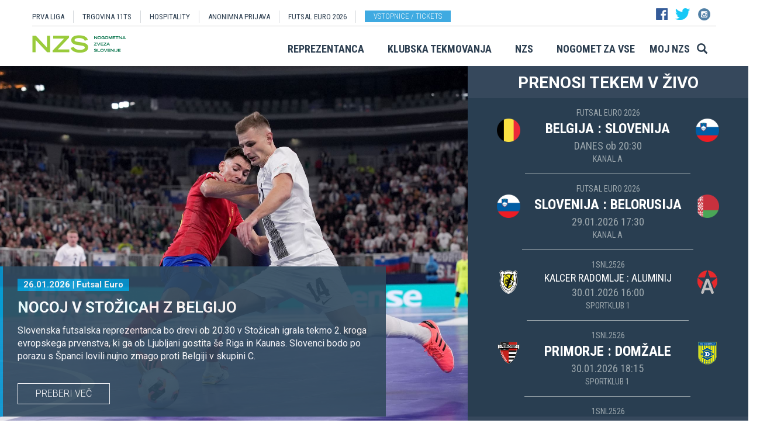

--- FILE ---
content_type: text/html
request_url: https://www.nzs.si/default.asp
body_size: 19771
content:

<!DOCTYPE html>
<html lang="en">
<head>
    <script>
        (function (h, o, t, j, a, r) {
            h.hj = h.hj || function () { (h.hj.q = h.hj.q || []).push(arguments) };
            h._hjSettings = { hjid: 3719557, hjsv: 6 };
            a = o.getElementsByTagName('head')[0];
            r = o.createElement('script'); r.async = 1;
            r.src = t + h._hjSettings.hjid + j + h._hjSettings.hjsv;
            a.appendChild(r);
        })(window, document, 'https://static.hotjar.com/c/hotjar-', '.js?sv=');
    </script>

    <script async src="https://www.googletagmanager.com/gtag/js?id=G-R5BTX2RV77"></script>
    <script>
        window.dataLayer = window.dataLayer || [];
        function gtag() { dataLayer.push(arguments); }
        gtag('js', new Date());

        gtag('config', 'G-R5BTX2RV77');
    </script>
    <!-- Google Tag Manager -->
    <script>(function (w, d, s, l, i) {
            w[l] = w[l] || []; w[l].push({
                'gtm.start':
                    new Date().getTime(), event: 'gtm.js'
            }); var f = d.getElementsByTagName(s)[0],
                j = d.createElement(s), dl = l != 'dataLayer' ? '&l=' + l : ''; j.async = true; j.src =
                    'https://www.googletagmanager.com/gtm.js?id=' + i + dl; f.parentNode.insertBefore(j, f);
        })(window, document, 'script', 'dataLayer', 'GTM-N65G3HBT');</script>
    <!-- End Google Tag Manager -->
    <meta charset="utf-8">
    <meta http-equiv="X-UA-Compatible" content="IE=edge">
    <meta name="viewport" content="width=device-width, initial-scale=1">
    <title>NZS – Nogometna zveza Slovenije</title>
    

        <!-- Twitter Card data -->
        <meta name="twitter:card" content="summary_large_image">
        <meta name="twitter:site" content="@PrvaLigaSi">
        <meta name="twitter:title" content="">
        <meta name="twitter:description" content="">
        <meta name="twitter:creator" content="@PrvaLigaSi">
        <!-- Twitter Summary card images must be at least 120x120px -->
        <meta name="twitter:image" content="https://www.nzs.si/images/logo.png"> 
        <!-- Open Graph data -->

        <meta property="og:title" content=""/>
        <meta property="og:type" content="sport"/>
        <meta property="og:image" content="https://www.nzs.si/images/logo.png"/>
        <meta property="og:url" content="https://www.nzs.si//default.asp?"/>
        <meta property="og:site_name" content="www.nzs.si"/>
        <meta property="og:description" content=""/>
        <link rel="image_src" href="https://www.nzs.si/images/logo.png" />  
    
    <link href='https://fonts.googleapis.com/css?family=Roboto:400,300,700&subset=latin,latin-ext' rel='stylesheet' type='text/css'>
    <link href='https://fonts.googleapis.com/css?family=Roboto+Condensed:400,700,300&subset=latin,latin-ext' rel='stylesheet' type='text/css'>
    <link href='https://fonts.googleapis.com/css?family=Open+Sans:400,300,700&subset=latin,latin-ext' rel='stylesheet' type='text/css'>


    <link rel="stylesheet" type="text/css" href="./public/bundle_92ca6d30274e3ee23a1ae5ef79026f19.css">

    <!-- HTML5 shim and Respond.js for IE8 support of HTML5 elements and media queries -->
    <!--[if lt IE 9]>
        <script src="https://oss.maxcdn.com/html5shiv/3.7.2/html5shiv.min.js"></script>
        <script src="https://oss.maxcdn.com/respond/1.4.2/respond.min.js"></script>
        <![endif]-->
    <script src="./public/bundle_d466377ef8f52dcce53c4abb76bfca35.js"></script>
    <link rel="shortcut icon" href="/faviconNZS.ico">
    

    <script src="./src/js/include/jquery.mCustomScrollbar.concat.min.js"></script>
    <script src="./src/js/include/moment.min.js"></script>
    <script src="./src/js/include/datetime-moment.js"></script>

    

	<script defer src="https://my.vaven.co/loader.js?id=65ce9cbbbd9c4275a04027f8255818f2"></script>

    
		<script type="text/javascript">
			CoachEducation = {
			
					Education40: 3, 
					WaitingCounter40: 0,
					WaitingNum40: 3, 
					Education41: 4, 
					WaitingCounter41: 13,
					WaitingNum41: 40, 
					Education43: 0, 
					WaitingCounter43: 6,
					WaitingNum43: 6, 
					Education47: 0, 
					WaitingCounter47: 7,
					WaitingNum47: 7, 
					Education48: -4, 
					WaitingCounter48: 0,
					WaitingNum48: 5, 
					Education49: 11, 
					WaitingCounter49: 0,
					WaitingNum49: 5, 
					Education50: -1, 
					WaitingCounter50: 5,
					WaitingNum50: 5, 
					Education51: -2, 
					WaitingCounter51: 3,
					WaitingNum51: 5, 
					Education52: 0, 
					WaitingCounter52: 0,
					WaitingNum52: 5, 
					Education53: 22, 
					WaitingCounter53: 0,
					WaitingNum53: 5, 
					Education54: -2, 
					WaitingCounter54: 3,
					WaitingNum54: 5, 
					Education55: 17, 
					WaitingCounter55: 0,
					WaitingNum55: 5, 
					Education56: -4, 
					WaitingCounter56: 1,
					WaitingNum56: 5, 
					Education57: 0, 
					WaitingCounter57: 3,
					WaitingNum57: 7, 
					Education58: -5, 
					WaitingCounter58: 10,
					WaitingNum58: 40, 
					Education59: 0, 
					WaitingCounter59: 4,
					WaitingNum59: 5, 
					Education60: 0, 
					WaitingCounter60: 5,
					WaitingNum60: 5, 
					Education61: 8, 
					WaitingCounter61: 0,
					WaitingNum61: 5, 
					Education62: 0, 
					WaitingCounter62: 1,
					WaitingNum62: 5, 
					Education63: 0, 
					WaitingCounter63: 5,
					WaitingNum63: 5, 
					Education64: 0, 
					WaitingCounter64: 5,
					WaitingNum64: 5, 
					Education65: 0, 
					WaitingCounter65: 5,
					WaitingNum65: 5, 
					Education66: 0, 
					WaitingCounter66: 5,
					WaitingNum66: 5, 
					Education67: 0, 
					WaitingCounter67: 5,
					WaitingNum67: 5, 
					Education68: 0, 
					WaitingCounter68: 5,
					WaitingNum68: 5, 
					Education69: 0, 
					WaitingCounter69: 5,
					WaitingNum69: 5, 
					Education70: 0, 
					WaitingCounter70: 5,
					WaitingNum70: 5, 
					Education71: 5, 
					WaitingCounter71: 0,
					WaitingNum71: 5, 
					Education72: 25, 
					WaitingCounter72: 17,
					WaitingNum72: 40, 
					Education73: 18, 
					WaitingCounter73: 0,
					WaitingNum73: 5, 
			};

        $(function(){
			$(".education-widget").each(function () {
				var id = $(this).data("education");

				if(id) {
					$(this).html(CoachEducation["Education" + id] ?? "");
				}
			});

			$(".education-widget-queue").each(function () {
				var id = $(this).data("education");

				if(id) {
					$(this).html((CoachEducation["WaitingCounter" + id] ?? "") + "/" + (CoachEducation["WaitingNum" + id] ?? ""));
				}
			});
        });

		</script>
	



</head>
<body class="">
    <!-- Google Tag Manager (noscript) -->
    <noscript><iframe src="https://www.googletagmanager.com/ns.html?id=GTM-N65G3HBT" height="0" width="0" style="display:none;visibility:hidden"></iframe></noscript>
    <!-- End Google Tag Manager (noscript) -->

    


    <header class="container nzs hidden-print" id="menuContainer">
        <div class="clearfix">
            <!-- <div class="logo">
                <a href="./"><img class="logo" src="./images/logo.png" /></a>
            </div> -->
            <div class="menu">
                
                <div class="first-line clearfix" >

                    
                    <nav class="pull-left width-left" style="width: 80%">
                        <ul>
                            <li><a href="./prvaliga">PRVA LIGA</a>
                            <li><a href="https://11teamsports.si/c/slovenija">TRGOVINA 11TS </a>
                            <li><a href="./hospitality">HOSPITALITY</a>
                            <li><a target="_blank" href="https://anonimnaprijava.nzs.si/">ANONIMNA PRIJAVA</a>
                                                <li><a target="_blank" href="https://futsaleuro2026.nzs.si/">Futsal EURO 2026</a></li>

                                
                                    <li style="padding-left: 15px;"><a href="https://www.nzs.si/dokument.asp?id=694" class="btn btn-blue vstopnice text-uppercase">Vstopnice / tickets</a>
                                

                        </ul>
                    </nav>

                    
                    <div class="pull-right width-right hidden-xs" style="width:20%">
                        <div class="social-buttons">
                            <a href="https://www.facebook.com/NogometnazvezaSlovenije"><img src="./images/header_fb.png" /></a>
                            <a href="https://twitter.com/nzs_si"><img src="./images/header_tw.png" /></a>
                            <a href="https://www.instagram.com/nzs_si"><img src="./images/header_instagram1.png" /></a>
                        </div>
                        <div class="main-functions hidden">
                            <a class="lang" href="./#"><img src="./images/header_slo.png" /></a>
                            <button>MOJ NZS</button>
                        </div>
                    </div>
                </div>


                

                <div class="second-line clearfix" id="menuParent">
                    <div class="pull-left">
                        <a href="./"><img class="logoNZS" src="./images/logo2.png" /></a>
                    </div>

                    <nav class="pull-right">
                        <ul>
                            <span class="megaTriggers">
                            <li class=" hidden-xs"><a data-id="mega1" href="./novice/?id_skupine=1"> Reprezentanca</a></li><li class=" hidden-xs"><a data-id="mega2" href="./novice/?id_skupine=2"> Klubska tekmovanja</a></li><li class=" hidden-xs"><a data-id="mega3" href="./novice/?id_skupine=3"> NZS</a></li><li class=" hidden-sm hidden-xs"><a data-id="mega4" href="./novice/?id_skupine=4"> Nogomet za vse</a></li><li class=" hidden-sm hidden-xs"><a data-id="mega5" href="./Moj_NZS/Kontakt"> Moj NZS</a></li>
                            </span>
                            <li>
                                
    <div class="searchButton">
        <form class="search-forma" action="./iskanje.asp">
            <div class="input-group search-group-short" id="search-group">
                <input type="text" name="search" class="form-control" placeholder="Vnesite iskani niz" />
                <span class="input-group-btn">
                    <button class="btn search-button" type="button">
                        <i class="glyphicon glyphicon-search"></i>
                    </button>
                </span>
            </div>
        </form>
    </div>
    
                            </li>
                            <li><a class="megaHambFirst megaHamb visible-xs visible-sm"><i class="hand glyphicon glyphicon-menu-hamburger"></i></a></li>
                        </ul>
                    </nav>
                </div>
            </div>
        </div>
    </header>

    <div id="overlay hidden-print"></div>

    
    <div class="container-fluid slideMenu animated slideInDown hidden-print" id="scrollMenu">
        <div class="container">
            <div class="pull-left">
                
                    <a href="./"><img class="logoNZS img-responsive" style="max-width:260px;" src="./images/logo2.png" /></a>
                
            </div>

            <nav class="navSmall small-size-menu">
                    <ul>
                        <li><a data-id="megaHamb" class="megaHambFirst slider"><i class="hand glyphicon glyphicon-menu-hamburger"></i></a></li>
                    </ul>
            </nav>

            <nav class="megaTriggers nav navbar-nav pull-right full-size-menu">
            <ul>
                <li class=""><a data-id="mega1" href="./novice/?id_skupine=1"> Reprezentanca</a></li><li class=""><a data-id="mega2" href="./novice/?id_skupine=2"> Klubska tekmovanja</a></li><li class=""><a data-id="mega3" href="./novice/?id_skupine=3"> NZS</a></li><li class=""><a data-id="mega4" href="./novice/?id_skupine=4"> Nogomet za vse</a></li><li class=""><a data-id="mega5" href="./Moj_NZS/Kontakt"> Moj NZS</a></li>
                <li>
                    
    <div class="searchButton">
        <form class="search-forma" action="./iskanje.asp">
            <div class="input-group search-group-short" id="search-group">
                <input type="text" name="search" class="form-control" placeholder="Vnesite iskani niz" />
                <span class="input-group-btn">
                    <button class="btn search-button" type="button">
                        <i class="glyphicon glyphicon-search"></i>
                    </button>
                </span>
            </div>
        </form>
    </div>
    
                </li>
                
                <div class="desna-skupina">
                    <button class="hidden">MOJ NZS</button>
                </div>
            </ul>
            </nav>

            <nav class="navSmall pull-right medium-size-menu">
                <ul>
                    <div class="megaTriggers">
                    <li class=""><a data-id="mega1" href="./novice/?id_skupine=1"> Reprezentanca</a></li><li class=""><a data-id="mega2" href="./novice/?id_skupine=2"> Klubska tekmovanja</a></li><li class=""><a data-id="mega3" href="./novice/?id_skupine=3"> NZS</a></li>
                    <li>
                        <div class="desna-skupina hidden">
                            <button>MOJ NZS</button>
                        </div>
                    </li>
                    </div>
                    <li><a class="megaHambFirst slider"><i class="hand glyphicon glyphicon-menu-hamburger"></i></a></li>
                </ul>
        </nav>
        </div>
    </div>
    
        <div class="megaMenu container" style="top:0px !important;">

            <nav id="mega1">
                <div class="row">
                    <div class="col-lg-8 col-sm-12">
                        <div class="row header">
                            <div class="col-sm-12">Moške reprezentance</div>
                        </div>
                        <div class="row body">
                            <div class="col-sm-3">
                                <div class="title"><a href="./reprezentanca/?id_menu=8">A REPREZENTANCA</a></div>
                                <ul class="hidden-xs">
                                    <li><a href="./reprezentanca/?id_menu=8">Igralci</a></li>
                                    <li><a href="./reprezentanca/?action=tekme&id_menu=11">Odigrane tekme</a></li>
                                    
                                    <li><a href="./Reprezentanca/Moske_reprezentance/A_reprezentanca/Kvalifikacije_za_SP_2026">Kvalifikacije za SP 2026</a></li>
                                    <li><a href="./Reprezentanca/Moske_reprezentance/A_reprezentanca/UNL_Liga_B_2024">UNL 2024</a></li>
                                    <li><a href="./reprezentanca/?action=statistika&id_menu=10">Statistika</a></li>
                                    <li><a href="./hospitality">Hospitality</a></li>
                                    <li><a href="./dokument.asp?id=694">Vstopnice</a></li>
                                </ul>
                                <br>
                                <div class="title"><a href="./reprezentanca/?id_menu=154">FUTSAL A</a></div>
                                <ul class="hidden-xs">
                                    <li><a href="./reprezentanca/?id_menu=154">Igralci</a></li>
                                    <li><a href="./reprezentanca/?action=tekme&id_menu=154">Odigrane tekme</a></li>
                                    <li><a href="./Reprezentanca/Moske_reprezentance/Futsal_A_reprezentanca/FUTSAL_EURO_2026">Futsal Euro 2026</a></li>
                                </ul>
                            </div>
                            <div class="col-sm-3">
                                <div class="title"><a href="./reprezentanca/?id_menu=811">B REPREZENTANCA</a></div>
                                <ul class="hidden-xs">
                                    <li><a href="./reprezentanca/?id_menu=811">Igralci</a></li>
                                    <li><a href="./reprezentanca/?action=tekme&id_menu=812">Odigrane tekme</a></li>
                                </ul>
                                <br>
                                <div class="title"><a href="./reprezentanca/?id_menu=106">U21</a></div>
                                <ul class="hidden-xs">
                                    <li><a href="./reprezentanca/?id_menu=106">Igralci</a></li>
                                    <li><a href="./Reprezentanca/Moske_reprezentance/U21/Strokovno_vodstvo">Strokovno vodstvo</a></li>
                                    <li><a href="./reprezentanca/?action=tekme&id_menu=121">Odigrane tekme</a></li>
                                    <li><a href="./Reprezentanca/Moske_reprezentance/U21/Kvalifikacije_za_EP_U21_2027">Kvalifikacije za EP 2027</a></li>
                                    <li><a href="./Reprezentanca/Moske_reprezentance/U21/EURO_U21_2025">Euro 2025</a></li>
                                </ul>
                                <br>
                                <div class="title"><a href="./reprezentanca/?id_menu=161">FUTSAL U21</a></div>
                                <ul class="hidden-xs">
                                    <li><a href="./reprezentanca/?id_menu=161">Igralci</a></li>
                                </ul>
                            </div>
                            <div class="col-sm-3">
                                <div class="title"><a href="./reprezentanca/?id_menu=129">U19</a></div>
                                <ul class="hidden-xs">
                                    <li><a href="./reprezentanca/?id_menu=129">Igralci</a></li>
                                    <li><a href="./Reprezentanca/Moske_reprezentance/U19/Strokovno_vodstvo">Strokovno vodstvo</a></li>
                                    <li><a href="./reprezentanca/?action=tekme&id_menu=132">Odigrane tekme</a></li>
                                </ul>
                                <br>
                                <div class="title"><a href="./reprezentanca/?id_menu=848">FUTSAL U19</a></div>
                                <ul class="hidden-xs">
                                    <li><a href="./reprezentanca/?id_menu=905">Igralci</a></li>
                                    <li><a href="./reprezentanca/?action=tekme&id_menu=905">Odigrane tekme</a></li>
                                    <!-- <li><a href="./reprezentanca/Moske_reprezentance/Futsal_U19/Futsal_EURO_U19">Futsal Euro U19 2023</a></li> -->

                                </ul>
                                <br>
                                <div class="title"><a href="./reprezentanca/?id_menu=139">U17</a></div>
                                <ul class="hidden-xs">
                                    <li><a href="./Reprezentanca/?id_menu=139">Igralci</a></li>
                                    <li><a href="./Reprezentanca/Moske_reprezentance/U17/Strokovno_vodstvo">Strokovno vodstvo</a></li>
                                    <li><a href="./Reprezentanca/?action=tekme&id_menu=143">Odigrane tekme</a></li>
                                    <!-- <li><a href="./Reprezentanca/Moske_reprezentance/U17/EURO_2023">Euro U17 2023</a></li> -->
                                </ul>
                            </div>
                            <div class="col-sm-3">
                                <div class="title"><a href="./Reprezentanca/Moske_reprezentance/U20/Strokovno_vodstvo">U20</a></div>
                                <div class="title"><a href="./reprezentanca/?id_menu=135">U18</a></div>
                                <div class="title"><a href="./reprezentanca/?id_menu=146">U16</a></div>
                                <div class="title"><a href="./reprezentanca/?id_menu=150">U15</a></div>
                            </div>
                        </div>
                    </div>
                    <div class="col-lg-4 col-sm-12">
                        <div class="row header">
                            <div class="col-sm-12">Ženske reprezentance</div>
                        </div>
                        <div class="row body">
                            <div class="divider hidden-xs hidden-md"></div>
                            <div class="col-sm-3 col-lg-6">
                                <div class="title"><a href="./reprezentanca/?id_menu=165">A REPREZENTANCA</a></div>
                                <ul class="hidden-xs">
                                    <li><a href="./reprezentanca/?id_menu=165">Igralke</a></li>
                                    <li><a href="./Reprezentanca/zenske_reprezentance/WA_reprezentanca/Strokovno_vodstvo">Strokovno vodstvo</a></li>
                                    <li><a href="./Reprezentanca/zenske_reprezentance/WA_reprezentanca/UWNL_LIGA_B">UWNL</a></li>

                                </ul>
                                <br>
                                <br>
                                <div class="title"><a href="./reprezentanca/?id_menu=862">Futsal WA </a></div>
                                <ul class="hidden-xs">
                                    <li><a href="./reprezentanca/?id_menu=862">Igralke</a></li>
                                </ul>
                            </div>

                            <div class="col-sm-3 col-lg-6">
                                <div class="title"><a href="./reprezentanca/?id_menu=172">U19</a></div>
                                <ul class="hidden-xs">
                                    <li><a href="./reprezentanca/?id_menu=172">Igralke</a></li>
                                    <li><a href="./Reprezentanca/zenske_reprezentance/WU19/Strokovno_vodstvo">Strokovno vodstvo</a></li>
                                </ul>
                                <div class="title"><a href="./reprezentanca/?id_menu=178">U17</a></div>
                                <ul class="hidden-xs">
                                    <li><a href="./reprezentanca/?id_menu=178">Igralke</a></li>
                                    <li><a href="./Reprezentanca/zenske_reprezentance/WU17/Strokovno_vodstvo">Strokovno vodstvo</a></li>
                                </ul>
                                <div class="title"><a href="./reprezentanca/?id_menu=184">U15</a></div>
                            </div>
                        </div>
                    </div>
                </div>
                <div class="row">
                    <div class="line col-xs-12"></div>
                </div>
            </nav>



            <nav id="mega2">
                <div class="row">
                    <div class="col-lg-9">
                        <div class="row body">
                            <div class="col-sm-4 col-lg-4">
                                <div class="title"><a href="./tekmovanja/?id_menu=315">Moška tekmovanja</a></div>
                                <ul class="hidden-xs">
                                    <li><a href="./prvaliga"> Prva liga Telemach</a></li>
                                    <li><a href="./tekmovanja/?id_menu=1081"> Pokal Pivovarna Union </a></li>
                                    <li><a href="./2SNL"> 2. SNL </a></li>
                                    <li><a href="./tekmovanja/?id_menu=258"> 3. SNL </a></li>
                                </ul>
                                <br>
                                <div class="title"><a href="./Klubska_tekmovanja/Slovenski_klubi_v_evropskih_pokalih/Moski">Mednarodna tekmovanja</a></div>
                                <ul class="hidden-xs">
                                    <li><a href="./Klubska_tekmovanja/Slovenski_klubi_v_evropskih_pokalih/Moski">Slovenski klubi v evropskih tekmovanjih</a></li>
                                </ul>

                            </div>
                            <div class="col-sm-4 col-lg-4">
                                <div class="title"><a href="./tekmovanja/?id_menu=337">Mladinska tekmovanja</a></div>
                                <ul class="hidden-xs">
                                    <li><a href="./tekmovanja/?id_menu=337"> 1. SML EON NextGen </a></li>
                                    <li><a href="./tekmovanja/?id_menu=354"> 1. SKL </a></li>
                                    <li><a href="./tekmovanja/?id_menu=403"> Mladinski pokal </a></li>
                                    <li><a href="./tekmovanja/?id_menu=1153"> Liga U15 </a></li>
                                </ul>
                                <br>
                                <div class="title"><a href="./Registracije">Registracije igralcev</a></div>
                                <ul class="hidden-xs">
                                    <li><a href="./Registracije">Registracije igralcev</a></li>
                                </ul>
                            </div>
                            <div class="col-sm-4 col-lg-4">
                                <div class="title"><a href="./tekmovanja/?id_menu=434">Ženska tekmovanja</a></div>
                                <ul class="hidden-xs">
                                    <li><a href="./1SZNL"> Ženska nogometna liga Triglav </a></li>
                                    <li><a href="./tekmovanja/?id_menu=434"> Ženski pokal Pivovarna Union 25/26 </a></li>
                                    <li><a href="./tekmovanja/?id_menu=475"> Liga DU17 </a></li>
                                    <li><a href="./tekmovanja/?id_menu=951"> Liga DU15 </a></li>
                                    <li><a href="./tekmovanja/?id_menu=492"> Liga DU13 </a></li>
                                </ul>
                            </div>
                        </div>
                    </div>
                    <div class="col-lg-3 col-sm-12">
                        <div class="row body">
                            <div class="divider hidden-xs hidden-md"></div>
                            <div class="col-sm-12">
                                <div class="title"><a href="./futsal">Futsal</a></div>
                                <ul class="hidden-xs">
                                    <li><a href="./1sfl"> 1. SFL </a></li>
                                    <li><a href="./tekmovanja/?id_menu=505"> Pokal Terme Olimia </a></li>
                                    <li><a href="./Klubska_tekmovanja/Futsal_Superpokal/Tekmovanje"> Superpokal </a></li>
                                    <li><a href="./tekmovanja/?id_menu=520"> Ostala tekmovanja futsal </a></li>
                                </ul>
                                <br>
                                <div class="title"><a href="./Klubska_tekmovanja/Licenciranje_klubov">Licenciranje</a></div>
                                <ul class="hidden-xs">
                                    <li><a href="./Klubska_tekmovanja/Licenciranje_klubov/Strategija">Strategija</a></li>
                                    <li><a href="./Klubska_tekmovanja/Licenciranje_klubov/Cilji">Cilji</a></li>
                                    <li><a href="./Klubska_tekmovanja/Licenciranje_klubov/Eticni_kodeks">Etični kodeks</a></li>
                                </ul>

                            </div>
                        </div>
                    </div>
                </div>
                <div class="row">
                    <div class="line col-xs-12"></div>
                </div>
            </nav>


            <nav id="mega3">
                <div class="row">
                    <div class="col-lg-12">
                        <div class="row body">
                            <div class="col-sm-3 col-lg-3">
                                <div class="title"><a href="./NZS/Predstavitev_NZS">Predstavitev NZS</a></div>
                                <ul class="hidden-xs">
                                    <li><a href="./NZS/Predstavitev_NZS/Organizacijska_struktura">Organizacijska struktura</a></li>
                                    <li><a href="./tekmovanja/?action=vsiKlubi&id_menu=35">Klubi  </a></li>
                                    <li><a href="./NZS/Predstavitev_NZS/Izvrsni_odbor">Izvršni odbor</a></li>
                                    <li><a href="./NZS/Predstavitev_NZS/Organi_in_komisije">Organi in komisije</a></li>
                                    <li><a href="./NZS/Predstavitev_NZS/Vodstvo">Vodstvo in zaposleni</a></li>
                                    <li><a href="./NZS/Predstavitev_NZS/Strategija_2020">Strategija 2025</a></li>
                                </ul>
                                <br>
                                <div class="title"><a href="./brdo">NNC Brdo</a></div>
                                <ul class="hidden-xs">
                                    <li><a href="./NZS/NNC_Brdo/sportni_kompleks">Športni kompleks</a></li>
                                    <li><a href="./NZS/NNC_Brdo/Upravna_stavba">Upravna stavba</a></li>
                                </ul>
                            </div>
                            <div class="col-sm-3 col-lg-3">
                                <div class="title"><a href="./NZS/Pregled">Integriteta in zaščita igre</a></div>
                                <ul class="hidden-xs">
                                    <li><a href="./NZS/Pregled">Pregled</a></li>
                                    <li><a href="./NZS/Integriteta_in_zascita_igre/Sporocilo_predsednika">Sporočilo predsednika</a></li>
                                    <li><a href="./NZS/Integriteta_in_zascita_igre/BFDS">BFDS</a></li>
                                    <li><a href="./NZS/Integriteta_in_zascita_igre/Izobrazevanje">Izobraževanje</a></li>
                                    <li><a href="./NZS/Integriteta_in_zascita_igre/Kodeks">Kodeks</a></li>
                                    <li><a target="_blank" href="https://anonimnaprijava.nzs.si/">Anonimna prijava</a></li>

                                </ul>
                                <!-- <br>
                                <div class="title"><a href="./100let">100 let NZS</a></div>
                                <ul class="hidden-xs">
                                    <li><a href="./100let">Zbiranje fotografij</a></li>
                                </ul> -->
                            </div>

                            <div class="col-sm-3 col-lg-3">
                                <div class="title"><a href="./tekmovanja/?action=dokumenti&id_tip=6&id_menu=76">Uradne objave</a></div>
                                <ul class="hidden-xs">
                                    <li><a href="./tekmovanja/?action=dokumenti&id_tip=6&id_menu=76">Obvestila</a></li>
                                    <li><a href="./tekmovanja/?action=dokumenti&id_tip=5&id_menu=77">Okrožnice </a></li>
                                    <li><a href="./tekmovanja/?action=delegiranjeSodnikov&id_menu=79">Delegiranje</a></li>
                                    <li><a href="./NZS/Uradne_objave/Predpisi_in_obrazci/NZS_predpisi">Predpisi in obrazci</a></li>
                                    <li><a href="./NZS/Uradne_objave/Sofinanciranje_infrastrukturnih_projektov_">Infrastruktura</a></li>
                                </ul>
                            </div>
                            <div class="col-sm-3 col-lg-3">
                                <div class="title"><a href="./sodniki">Sodniki</a></div>
                                <ul class="hidden-xs">
                                    <li><a href="./NZS/Sodniki/Predstavitev_ZNSS/Predsednik_ZNSS">Predstavitev ZNSS</a></li>
                                    <li><a href="./NZS/Sodniki/Sodniki/Liste_sodnikov">Liste sodnikov</a></li>
                                    <li><a href="./obrazci/postani_sodnik.asp?id_menu=1175">Postani sodnik</a></li>
                                </ul>
                                <br>
                                <div class="title"><a href="./trenerji">Trenerji</a></div>
                                <ul class="hidden-xs">
                                    <li><a href="./NZS/Trenerji/ZNTS/Predstavitev">ZNTS</a></li>
                                    <li><a href="./NZS/Trenerji/Usposabljanja">Usposabljanja NZS</a></li>
                                </ul>
                            </div>

                        </div>
                    </div>
                </div>
                <div class="row">
                    <div class="line col-xs-12"></div>
                </div>
            </nav>

            <nav id="mega4">
                <div class="row">
                    <div class="col-lg-12">
                        <div class="row body">
                            <div class="col-sm-3 col-lg-3">
                                <div class="title"><a href="./Nogomet_za_vse/Igrisce/Regijski_centri_MNZ">IGRIŠČE</a></div>
                                <ul class="hidden-xs">
                                    <li><a href="./Nogomet_za_vse/Igrisce/Regijski_centri_MNZ"> Regijski centri MNZ </a></li>
                                    <li><a href="./Nogomet_za_vse/Igrisce/Otroske_nogometne_sole"> Otroške nogometne šole </a></li>
                                    <li><a href="./Nogomet_za_vse/Igrisce/Festivali/zivi_svoje_sanje"> Festivali </a></li>
                                    <li><a href="./Nogomet_za_vse/Igrisce/Nogometni_razred_NZS"> Nogometni razred NZS </a></li>
                                    <li><a href="./Nogomet_za_vse/Igrisce/Dekliski_nogometni_oddelek"> Dekliški nogometni oddelek </a></li>
                                    <li><a href="./Nogomet_za_vse/Igrisce/Gimnazija_siska/Nogometni_oddelek/Kandidati_s_statusom_A"> Kandidati s statusom A </a></li>

                                </ul>
                            </div>
                            <div class="col-sm-3 col-lg-3">
                                <div class="title"><a href="./Nogomet_za_vse/Druzbena_odgovornost/Etika/Fair-play"> Družbena odgovornost </a></div>
                                <ul class="hidden-xs">
                                    <li><a href="./Nogomet_za_vse/Druzbena_odgovornost/Etika/Fair-play"> Etika </a></li>
                                    <li><a href="./Nogomet_za_vse/Druzbena_odgovornost/Mladi/Zascita_otrok"> Mladi </a></li>
                                    <li><a href="./Nogomet_za_vse/Druzbena_odgovornost/Socialno_ogrozeni/Mladinsko_zdravilisce_in_letovisce_RKS_Debeli_rtic"> Socialno ogroženi </a></li>
                                    <li><a href="./Nogomet_za_vse/Druzbena_odgovornost/Zdravje/Anti-doping"> Zdravje </a></li>
                                    <li><a href="./Spostuj"> Spoštuj </a></li>
                                </ul>
                            </div>
                            <div class="col-sm-3 col-lg-3">
                                <div class="title"><a href="./Nogomet_za_vse/Programi/Program_Nogomet_za_vse_2014-2018">Programi </a></div>
                                <ul class="hidden-xs">
                                    <li><a href="./Nogomet_za_vse/Programi/Program_Nogomet_za_vse_2019-2023">Program Nogometa za vse </a></li>
                                    <li><a href="./Nogomet_za_vse/Programi/Mladinski_program"> Mladinski program  </a></li>
                                    <li><a href="./Nogomet_za_vse/Programi/Kategorizacija_nogometnih_klubov"> Kategorizacija nogometnih klubov </a></li>
                                </ul>
                            </div>
                            
                        </div>
                    </div>
                </div>
                <div class="row">
                    <div class="line col-xs-12"></div>
                </div>
            </nav>


            <nav id="mega5">
                <div class="row">
                    <div class="col-lg-9 col-sm-12">
                        <div class="row header">
                            <div class="col-sm-12">Mediji NZS</div>
                        </div>
                        <div class="row body">
                            <div class="col-sm-3">
                                <div class="title"><a href="./dokument.asp?id=698">Mediji NZS</a></div>
                                <ul class="hidden-xs">
                                    <li><a target="_blank" href="https://www.facebook.com/NogometnazvezaSlovenije/">Facebook</a></li>
                                    <li><a target="_blank" href="https://twitter.com/nzs_si">Twitter</a></li>
                                    <li><a target="_blank" href="https://www.instagram.com/nzs_si/">Instagram -> NZS_si</a></li>
                                    <li><a target="_blank" href="https://www.snapchat.com/add/nzs_snap">Snapchat -> NZS_snap</a></li>
                                    <li><a target="_blank" href="https://www.youtube.com/user/nzssi">Youtube</a></li>
                                </ul>
                            </div>
                            <div class="col-sm-3">
                                <div class="title"><a href="./dokument.asp?id=698">Mediji NZS Nike store</a></div>
                                <ul class="hidden-xs">
                                    <li><a target="_blank" href="https://twitter.com/nzsnikestore">Twitter</a></li>
                                    <li><a target="_blank" href="https://www.instagram.com/nzsnikestore/">Instagram</a></li>
                                </ul>
                            </div>
                            <div class="col-sm-3">
                                <div class="title"><a href="./dokument.asp?id=698">Mediji PLT</a></div>
                                <ul class="hidden-xs">
                                    <li><a target="_blank" href="https://www.facebook.com/prvaligaslovenija/">Facebook</a></li>
                                    <li><a target="_blank" href="https://twitter.com/prvaligasi">Twitter</a></li>
                                    <li><a target="_blank" href="https://www.youtube.com/user/prvaligats">Youtube</a></li>
                                </ul>
                            </div>
                            <div class="col-sm-3">
                                <div class="title"><a href="./dokument.asp?id=698">Mediji Futsal</a></div>
                                <ul class="hidden-xs">
                                    <li><a target="_blank" href="https://www.facebook.com/Futsalsi-92623307846/?ref=search">Facebook</a></li>
                                    <li><a target="_blank" href="https://twitter.com/futsalsi">Twitter</a></li>
                                    <li><a target="_blank" href="https://www.youtube.com/user/futsalsi">Youtube</a></li>
                                </ul>
                            </div>
                        </div>
                    </div>
                    <div class="col-lg-3 col-sm-12">
                        <div class="row header">
                            <div class="col-sm-12">MOJ NZS</div>
                        </div>
                        <div class="row body">
                            <div class="divider hidden-xs hidden-md"></div>
                            <div class="col-sm-12 col-lg-12">
                                <ul class="hidden-xs">
                                    <li><a href="./dokument.asp?id=693">Kontakt</a></li>
                                    <li><a href="./dokument.asp?id=694">Vstopnice</a></li>
                                    <li><a href="./dokument.asp?id=695">E-novice</a></li>
                                    <li><a href="./mojNZS?vloga=novinar">Novinarsko središče</a></li>
                                    
                                    <li><a href="./mojNZS?vloga=prostovoljec">Prostovoljci</a></li>
                                    
                                    <li><a href="./NavijaskaSkupnost">Prijavnica Biti Kot Eno</a></li>
                                    
                                    <li><a href="./mojNZS?vloga=navijac">Navijaška skupnost</a></li>
                                    
                                    <li><a href="./dokument.asp?id=697">Regista NZS</a></li>
                                    <li><a href="./Varstvo_podatkov">Varstvo podatkov</a></li>

                                </ul>
                            </div>
                        </div>
                    </div>
                </div>
                <div class="row">
                    <div class="line col-xs-12"></div>
                </div>
            </nav>

            
        </div>


    <div class="mobileMenu" id="megaHambFirstNav">
        <nav>
            <div class="title">MENI
                <div onclick="$('#megaHambFirstNav').removeClass('visible')" class="closeMenu hand"><i class="glyphicon glyphicon-remove"></i></div>
            </div>
            <div class="nalaganje" data-path="./" data-globina="0" data-id="megaHambFirstNav" data-menu=""><span class="glyphicon glyphicon-refresh gly-spin"></span> Nalaganje...</div>
            
        </nav>
    </div>
    
    <div class="objArticle2">
        <div class="leftContainer">
            <div class="content">
                
        <div onclick="location.href='./novica/Nocoj_v_Stozicah_z_Belgijo?id=62520&id_objekta=1';">
            <div class="article-lg hidden-sm hidden-xs" style="width:100%;background-image: url('./Img/Novice/2025_2026/1960AAFidersekMatej091.jpg')">
                    <div class="main">
                        <div class="box">
                            <div class="top">26.01.2026 | Futsal Euro</div>
                            <div class="title"><a href="./novica/Nocoj_v_Stozicah_z_Belgijo?id=62520&id_objekta=1">Nocoj v Stožicah z Belgijo</a></div>
                            <div class="text">Slovenska futsalska reprezentanca bo drevi ob 20.30 v Stožicah igrala tekmo 2. kroga evropskega prvenstva, ki ga ob Ljubljani gostita še Riga in Kaunas. Slovenci bodo po porazu s Španci lovili nujno zmago proti Belgiji v skupini C.</div>
                            <button onclick="location.href='./novica/Nocoj_v_Stozicah_z_Belgijo?id=62520&id_objekta=1';">PREBERI VEČ</button>
                        </div>
                    </div>
            </div>
            <div class="article-sm hidden-lg hidden-md">
                    <img class="img-responsive" src="./Img/Novice/2025_2026/1960AAFidersekMatej091.jpg">
                    <div class="box">
                        <div class="top">26.01.2026 | Futsal Euro</div>
                        <div class="title">Nocoj v Stožicah z Belgijo</div>
                        <div class="text">Slovenska futsalska reprezentanca bo drevi ob 20.30 v Stožicah igrala tekmo 2. kroga evropskega prvenstva, ki ga ob Ljubljani gostita še Riga in Kaunas. Slovenci bodo po porazu s Španci lovili nujno zmago proti Belgiji v skupini C.</div>
                        <button onclick="location.href='./novica/Nocoj_v_Stozicah_z_Belgijo?id=62520&id_objekta=1';">PREBERI VEČ</button>
                    </div>
            </div>
        </div>
    
            </div>
        </div>
        <div class="sidebox bgGray">
            
    <div class="hidden-xs hidden-sm">
        <div class="bottom-trak title">PRENOSI TEKEM V ŽIVO</div>

        <div class="objPrenosiSlider news" style="height:545px; overflow:auto;" id="littleScroll">


            
                <div>
                    
                    <center>
                    <table>
                    <tr>
                        <td colspan="3" class="small text-center">FUTSAL EURO 2026</td>
                    </tr>
                    <tr>
                        <td valign=top rowspan="2"><img src="./Img/Grafika_reprezentanc/Grbi/belgium.png"></td>
                        
                            <td class="text-center big white">BELGIJA : SLOVENIJA</td>
                        
                        <td valign=top rowspan="2" align="right"><img src="./Img/Grafika_reprezentanc/Grbi/slovenia.png"></td>
                    </tr>
                    <tr>
                        <td class="text-center">DANES ob 20:30</td>
                    </tr>
                    <tr>
                        <td></td>
                        <td class="line small text-center">KANAL A</td>
                        <td></td>
                    </tr>
                    </table>
                    </center>
                    

                </div>
                
                <div>
                    
                    <center>
                    <table>
                    <tr>
                        <td colspan="3" class="small text-center">FUTSAL EURO 2026</td>
                    </tr>
                    <tr>
                        <td valign=top rowspan="2"><img src="./Img/Grafika_reprezentanc/Grbi/slovenia.png"></td>
                        
                            <td class="text-center big white">SLOVENIJA : BELORUSIJA</td>
                        
                        <td valign=top rowspan="2" align="right"><img src="./Img/Grafika_reprezentanc/Grbi/belarus.png"></td>
                    </tr>
                    <tr>
                        <td class="text-center">29.01.2026 17:30</td>
                    </tr>
                    <tr>
                        <td></td>
                        <td class="line small text-center">KANAL A</td>
                        <td></td>
                    </tr>
                    </table>
                    </center>
                    

                </div>
                
                <div>
                    
                        <a href="./tekmovanja/?action=tekma&id_tekme=400940">
                    
                    <center>
                    <table>
                    <tr>
                        <td colspan="3" class="small text-center">1SNL2526</td>
                    </tr>
                    <tr>
                        <td valign=top rowspan="2"><img src="./Img/Grafika_klubov/Grbi/start/72_Radomlje.png"></td>
                        
                            <td class="text-center white">KALCER RADOMLJE : ALUMINIJ</td>
                        
                        <td valign=top rowspan="2" align="right"><img src="./Img/Grafika_klubov/Grbi/start/72_Aluminij.png"></td>
                    </tr>
                    <tr>
                        <td class="text-center">30.01.2026 16:00</td>
                    </tr>
                    <tr>
                        <td></td>
                        <td class="line small text-center">SPORTKLUB 1</td>
                        <td></td>
                    </tr>
                    </table>
                    </center>
                    
                        </a>
                    

                </div>
                
                <div>
                    
                        <a href="./tekmovanja/?action=tekma&id_tekme=400938">
                    
                    <center>
                    <table>
                    <tr>
                        <td colspan="3" class="small text-center">1SNL2526</td>
                    </tr>
                    <tr>
                        <td valign=top rowspan="2"><img src="./Img/Grafika_klubov/Grbi/start/72_Primorje (1).png"></td>
                        
                            <td class="text-center big white">PRIMORJE : DOMŽALE</td>
                        
                        <td valign=top rowspan="2" align="right"><img src="./Img/Grafika_klubov/Grbi/start/72-domzale2017.png"></td>
                    </tr>
                    <tr>
                        <td class="text-center">30.01.2026 18:15</td>
                    </tr>
                    <tr>
                        <td></td>
                        <td class="line small text-center">SPORTKLUB 1</td>
                        <td></td>
                    </tr>
                    </table>
                    </center>
                    
                        </a>
                    

                </div>
                
                <div>
                    
                        <a href="./tekmovanja/?action=tekma&id_tekme=400941">
                    
                    <center>
                    <table>
                    <tr>
                        <td colspan="3" class="small text-center">1SNL2526</td>
                    </tr>
                    <tr>
                        <td valign=top rowspan="2"><img src="./Img/Grafika_klubov/Grbi/start/72_Olimpija.png"></td>
                        
                            <td class="text-center white">OLIMPIJA LJUBLJANA : MURA</td>
                        
                        <td valign=top rowspan="2" align="right"><img src="./Img/Grafika_klubov/Grbi/72-NSMura.png"></td>
                    </tr>
                    <tr>
                        <td class="text-center">31.01.2026 15:00</td>
                    </tr>
                    <tr>
                        <td></td>
                        <td class="line small text-center">SPORTKLUB 1</td>
                        <td></td>
                    </tr>
                    </table>
                    </center>
                    
                        </a>
                    

                </div>
                
                <div>
                    
                        <a href="./tekmovanja/?action=tekma&id_tekme=400937">
                    
                    <center>
                    <table>
                    <tr>
                        <td colspan="3" class="small text-center">1SNL2526</td>
                    </tr>
                    <tr>
                        <td valign=top rowspan="2"><img src="./Img/Grafika_klubov/Grbi/start/72Koper_2024.png"></td>
                        
                            <td class="text-center big white">KOPER : BRAVO </td>
                        
                        <td valign=top rowspan="2" align="right"><img src="./Img/Grafika_klubov/Grbi/NKBRAVO_2017_znak_72px.png"></td>
                    </tr>
                    <tr>
                        <td class="text-center">31.01.2026 17:30</td>
                    </tr>
                    <tr>
                        <td></td>
                        <td class="line small text-center">SPORTKLUB 1</td>
                        <td></td>
                    </tr>
                    </table>
                    </center>
                    
                        </a>
                    

                </div>
                
                <div>
                    
                        <a href="./tekmovanja/?action=tekma&id_tekme=400939">
                    
                    <center>
                    <table>
                    <tr>
                        <td colspan="3" class="small text-center">1SNL2526</td>
                    </tr>
                    <tr>
                        <td valign=top rowspan="2"><img src="./Img/Grafika_klubov/Grbi/maribor.png"></td>
                        
                            <td class="text-center big white">MARIBOR : CELJE</td>
                        
                        <td valign=top rowspan="2" align="right"><img src="./Img/Grafika_klubov/Grbi/start/72_Celje-new.png"></td>
                    </tr>
                    <tr>
                        <td class="text-center">01.02.2026 15:00</td>
                    </tr>
                    <tr>
                        <td></td>
                        <td class="line small text-center">ŠPORT TV</td>
                        <td></td>
                    </tr>
                    </table>
                    </center>
                    
                        </a>
                    

                </div>
                
        </div>
        <script>
            $(function () {
                $("#littleScroll").mCustomScrollbar({
                    theme: "minimal-dark"
                });
            });
        </script>

        <div class="bottom-trak"><a href="./tv">VSI PRENOSI <i class="glyphicon glyphicon-menu-right"></i></a> </div>
    </div>
    
    <div class="objPrenosiSlider hidden-md hidden-lg">
        <div class="title">
            <div class="container">
                PRENOSI TEKEM V ŽIVO
                <a class="button pull-right" href="./tv">VSI PRENOSI</a>
            </div>
        </div>

         <div class="container">
             <div class="wrapper">
                <div class="frame">
                    <ul class="slidee">
                    
                        <li>
                            
                            <table>
                            <tr>
                                <td colspan="3" class="small text-center">FUTSAL EURO 2026</td>
                            </tr>
                            <tr>
                                <td valign=top rowspan="2"><img src="./Img/Grafika_reprezentanc/Grbi/belgium.png"></td>
                                
                                    <td class="text-center big white">BELGIJA : SLOVENIJA</td>
                                
                                <td valign=top rowspan="2"><img src="./Img/Grafika_reprezentanc/Grbi/slovenia.png"></td>
                            </tr>
                            <tr>
                                <td class="text-center">DANES ob 20:30</td>
                            </tr>
                            <tr>
                                <td colspan="3" class="small text-center">KANAL A</td>
                            </tr>
                            </table>
                            

                        </li>
                        
                        <li>
                            
                            <table>
                            <tr>
                                <td colspan="3" class="small text-center">FUTSAL EURO 2026</td>
                            </tr>
                            <tr>
                                <td valign=top rowspan="2"><img src="./Img/Grafika_reprezentanc/Grbi/slovenia.png"></td>
                                
                                    <td class="text-center big white">SLOVENIJA : BELORUSIJA</td>
                                
                                <td valign=top rowspan="2"><img src="./Img/Grafika_reprezentanc/Grbi/belarus.png"></td>
                            </tr>
                            <tr>
                                <td class="text-center">29.01.2026 17:30</td>
                            </tr>
                            <tr>
                                <td colspan="3" class="small text-center">KANAL A</td>
                            </tr>
                            </table>
                            

                        </li>
                        
                        <li>
                            
                                <a href="./tekmovanja/?action=tekma&id_tekme=400940">
                            
                            <table>
                            <tr>
                                <td colspan="3" class="small text-center">1SNL2526</td>
                            </tr>
                            <tr>
                                <td valign=top rowspan="2"><img src="./Img/Grafika_klubov/Grbi/start/72_Radomlje.png"></td>
                                
                                    <td class="text-center white">KALCER RADOMLJE : ALUMINIJ</td>
                                
                                <td valign=top rowspan="2"><img src="./Img/Grafika_klubov/Grbi/start/72_Aluminij.png"></td>
                            </tr>
                            <tr>
                                <td class="text-center">30.01.2026 16:00</td>
                            </tr>
                            <tr>
                                <td colspan="3" class="small text-center">SPORTKLUB 1</td>
                            </tr>
                            </table>
                            
                                </a>
                            

                        </li>
                        
                        <li>
                            
                                <a href="./tekmovanja/?action=tekma&id_tekme=400938">
                            
                            <table>
                            <tr>
                                <td colspan="3" class="small text-center">1SNL2526</td>
                            </tr>
                            <tr>
                                <td valign=top rowspan="2"><img src="./Img/Grafika_klubov/Grbi/start/72_Primorje (1).png"></td>
                                
                                    <td class="text-center big white">PRIMORJE : DOMŽALE</td>
                                
                                <td valign=top rowspan="2"><img src="./Img/Grafika_klubov/Grbi/start/72-domzale2017.png"></td>
                            </tr>
                            <tr>
                                <td class="text-center">30.01.2026 18:15</td>
                            </tr>
                            <tr>
                                <td colspan="3" class="small text-center">SPORTKLUB 1</td>
                            </tr>
                            </table>
                            
                                </a>
                            

                        </li>
                        
                        <li>
                            
                                <a href="./tekmovanja/?action=tekma&id_tekme=400941">
                            
                            <table>
                            <tr>
                                <td colspan="3" class="small text-center">1SNL2526</td>
                            </tr>
                            <tr>
                                <td valign=top rowspan="2"><img src="./Img/Grafika_klubov/Grbi/start/72_Olimpija.png"></td>
                                
                                    <td class="text-center white">OLIMPIJA LJUBLJANA : MURA</td>
                                
                                <td valign=top rowspan="2"><img src="./Img/Grafika_klubov/Grbi/72-NSMura.png"></td>
                            </tr>
                            <tr>
                                <td class="text-center">31.01.2026 15:00</td>
                            </tr>
                            <tr>
                                <td colspan="3" class="small text-center">SPORTKLUB 1</td>
                            </tr>
                            </table>
                            
                                </a>
                            

                        </li>
                        
                        <li>
                            
                                <a href="./tekmovanja/?action=tekma&id_tekme=400937">
                            
                            <table>
                            <tr>
                                <td colspan="3" class="small text-center">1SNL2526</td>
                            </tr>
                            <tr>
                                <td valign=top rowspan="2"><img src="./Img/Grafika_klubov/Grbi/start/72Koper_2024.png"></td>
                                
                                    <td class="text-center big white">KOPER : BRAVO </td>
                                
                                <td valign=top rowspan="2"><img src="./Img/Grafika_klubov/Grbi/NKBRAVO_2017_znak_72px.png"></td>
                            </tr>
                            <tr>
                                <td class="text-center">31.01.2026 17:30</td>
                            </tr>
                            <tr>
                                <td colspan="3" class="small text-center">SPORTKLUB 1</td>
                            </tr>
                            </table>
                            
                                </a>
                            

                        </li>
                        
                        <li>
                            
                                <a href="./tekmovanja/?action=tekma&id_tekme=400939">
                            
                            <table>
                            <tr>
                                <td colspan="3" class="small text-center">1SNL2526</td>
                            </tr>
                            <tr>
                                <td valign=top rowspan="2"><img src="./Img/Grafika_klubov/Grbi/maribor.png"></td>
                                
                                    <td class="text-center big white">MARIBOR : CELJE</td>
                                
                                <td valign=top rowspan="2"><img src="./Img/Grafika_klubov/Grbi/start/72_Celje-new.png"></td>
                            </tr>
                            <tr>
                                <td class="text-center">01.02.2026 15:00</td>
                            </tr>
                            <tr>
                                <td colspan="3" class="small text-center">ŠPORT TV</td>
                            </tr>
                            </table>
                            
                                </a>
                            

                        </li>
                        
                    </ul>
                </div>
            </div>
        </div>

    </div>
    
        </div>
        <div style="clear:both"></div>
    </div>
    
<div class="container">&nbsp;</div>

<div class="objNewsSlider container">
    
     <div class="wrapper">
        <div class="prevPage"></div>
        <div class="nextPage"></div>

        <div class="frame">
            <ul class="slidee">
                
                <li class="hand" onclick="location.href='./novica/Z_navijaci_bo_lazja_pot_do_cilja?id=62521&id_landing=&id_objekta=3';">
                    <div class="img">
                        <a href="./novica/Z_navijaci_bo_lazja_pot_do_cilja?id=62521&id_landing=&id_objekta=3">
                            <img src="./_cache/Img/Novice/2025_2026/1960AAKnezevicDenis.jpg">
                        </a>
                        <div class="top">
                            <div class="color1">26.01.2026 | Futsal Euro</div>
                        </div>
                    </div>

                    <div class="title">Z navijači bo lažja pot do cilja</div>
                    <div class="text">Futsal reprezentanca ob 20.30 v Stožicah nadaljuje s tekmami na UEFA Futsal Euro 2026. Nocojšnji tekmec bo Belgija.</div>
                </li>
                
                <li class="hand" onclick="location.href='./novica/Beno_Selan_k_Luki_Elsnerju?id=62519&id_landing=&id_objekta=3';">
                    <div class="img">
                        <a href="./novica/Beno_Selan_k_Luki_Elsnerju?id=62519&id_landing=&id_objekta=3">
                            <img src="./_cache/Img/Novice/2024_2025/1761330368-1taka0092-1761330337883.jpg">
                        </a>
                        <div class="top">
                            <div class="color11">25.01.2026 | Prva liga Telemach</div>
                        </div>
                    </div>

                    <div class="title">Beno Selan k Luki Elsnerju</div>
                    <div class="text">Beno Selan se je po 102 tekmah v dresu Brava preselil na Poljsko. Mladi reprezentant Slovenije bo nogometno pot nadaljeval pri Cracovii, ki jo vodi Luka Elsner.</div>
                </li>
                
                <li class="hand" onclick="location.href='./novica/Da_bi_bili_gledalci_tudi_v_ponedeljek_6._igralec_Slovenije?id=62518&id_landing=&id_objekta=3';">
                    <div class="img">
                        <a href="./novica/Da_bi_bili_gledalci_tudi_v_ponedeljek_6._igralec_Slovenije?id=62518&id_landing=&id_objekta=3">
                            <img src="./_cache/Img/Novice/2025_2026/1960AAPecekMarko01.jpg">
                        </a>
                        <div class="top">
                            <div class="color1">25.01.2026 | Futsal Euro</div>
                        </div>
                    </div>

                    <div class="title">Da bi bili gledalci tudi v ponedeljek 6. igralec Slovenije</div>
                    <div class="text">Jutri, v ponedeljek, Slovenija nadaljuje UEFA Futsal Euro 2026. Ob 20.30 se bodo varovanci selektorja Tomislava Horvata pomerili z Belgijo. Naši ponedeljkovi tekmeci so v 1. kolu prvenstva s 4 : 0 ugnali Belorusijo (tri gole je dosegel kapetan Omar Rahou, enega je dodal Steven Dillien), Slovenija je z 1 : 4 klonila proti Španiji.</div>
                </li>
                
                <li class="hand" onclick="location.href='./novica/Zima_2026_v_Prvi_ligi_Telemach?id=62422&id_landing=&id_objekta=3';">
                    <div class="img">
                        <a href="./novica/Zima_2026_v_Prvi_ligi_Telemach?id=62422&id_landing=&id_objekta=3">
                            <img src="./_cache/Img/Novice/2025_2026/1764772155-mm1-5754-1764772137767.jpg">
                        </a>
                        <div class="top">
                            <div class="color11">25.01.2026 | Prva liga Telemach</div>
                        </div>
                    </div>

                    <div class="title">Zima 2026 v Prvi ligi Telemach</div>
                    <div class="text">Prvoligaši so začeli s pripravami na nadaljevanje državnega prvenstva. V zbirnem članku sledimo vsem kadrovskim spremembam in pripravljalnim tekmam deseterice klubov Prve lige Telemach v zimskem premoru sezone 2025/26.</div>
                </li>
                
                <li class="hand" onclick="location.href='./novica/Hvalezni_publiki,_v_ponedeljek_na_njenih_krilih_po_zmago?id=62516&id_landing=&id_objekta=3';">
                    <div class="img">
                        <a href="./novica/Hvalezni_publiki,_v_ponedeljek_na_njenih_krilih_po_zmago?id=62516&id_landing=&id_objekta=3">
                            <img src="./_cache/Img/Novice/2025_2026/1960AANavijaci.jpg">
                        </a>
                        <div class="top">
                            <div class="color1">24.01.2026 | Futsal Euro</div>
                        </div>
                    </div>

                    <div class="title">Hvaležni publiki, v ponedeljek na njenih krilih po zmago</div>
                    <div class="text">Futsal reprezentanca je sinoči odigrala uvodno tekmo na svojem osmem evropskem prvenstvu. Španija je bila boljša (1:4). Današnjo soboto reprezentanca namenja regeneraciji in pripravi na Belgijo, s katero se bo Slovenija pomerila v ponedeljek, 26. 1., ob 20.30 v Stožicah.</div>
                </li>
                
                <li class="hand" onclick="location.href='./novica/V_drugem_polcasu_pokazali_pravi_obraz?id=62514&id_landing=&id_objekta=3';">
                    <div class="img">
                        <a href="./novica/V_drugem_polcasu_pokazali_pravi_obraz?id=62514&id_landing=&id_objekta=3">
                            <img src="./_cache/Img/Novice/2025_2026/1960AASLOSPA00.jpg">
                        </a>
                        <div class="top">
                            <div class="color1">23.01.2026 | Futsal Euro</div>
                        </div>
                    </div>

                    <div class="title">V drugem polčasu pokazali pravi obraz</div>
                    <div class="text">Slovenska futsalska reprezentanca je v prvi tekmi evropskega prvenstva, ki ga Slovenija gosti skupaj z Latvijo in Litvo, v polnih ljubljanskih Stožicah izgubila proti favorizirani Španiji z 1:4 (0:4). Pred tem so Belgijci v okviru skupine C premagali Belorusijo s 4:0.</div>
                </li>
                
                <li class="hand" onclick="location.href='./novica/Pomembne_informacije_pred_prvimi_tekmami_UEFA_Futsal_Eura_2026_v_Ljubljani?id=62512&id_landing=&id_objekta=3';">
                    <div class="img">
                        <a href="./novica/Pomembne_informacije_pred_prvimi_tekmami_UEFA_Futsal_Eura_2026_v_Ljubljani?id=62512&id_landing=&id_objekta=3">
                            <img src="./_cache/Img/Novice/2025_2026/Arena Stozice Previews - UEFA Futsal EURO 2026 (45) (3).jpg">
                        </a>
                        <div class="top">
                            <div class="color1">23.01.2026 | Futsal Euro</div>
                        </div>
                    </div>

                    <div class="title">Pomembne informacije pred prvimi tekmami UEFA Futsal Eura 2026 v Ljubljani</div>
                    <div class="text">Danes se tudi v Ljubljani pričenja UEFA Futsal Euro 2026. Ob 17.30 se bosta v dvorani Stožice pomerili reprezentanci Belorusije in Belgije, ob 20.30 pa bo na sporedu pravi spektakel med Slovenijo in Španijo. Ker je Arena Stožice za prvi tekmovalni dan razprodana, je Nogometna zveza Slovenije za obiskovalce pripravila posebne napotke, ki vam bodo olajšali prihod na prizorišče tekme in izboljšali navijaško izkušnjo.</div>
                </li>
                
                <li class="hand" onclick="location.href='./novica/Pripravljeni_na_prvo_tekmo?id=62513&id_landing=&id_objekta=3';">
                    <div class="img">
                        <a href="./novica/Pripravljeni_na_prvo_tekmo?id=62513&id_landing=&id_objekta=3">
                            <img src="./_cache/Img/Novice/2025_2026/1960AACopLuka.jpg">
                        </a>
                        <div class="top">
                            <div class="color1">23.01.2026 | Futsal Euro</div>
                        </div>
                    </div>

                    <div class="title">Pripravljeni na prvo tekmo</div>
                    <div class="text">Slovenska futsalska reprezentanca bo danes začela nastope na evropskem prvenstvu 2026, ki ga Slovenija gosti skupaj z Latvijo in Litvo. Ob 20.30 je v Stožicah na sporedu tekma Slovenija – Španija.</div>
                </li>
                
                <li class="hand" onclick="location.href='./novica/Slovenija_danes_s_Spanijo?id=62510&id_landing=&id_objekta=3';">
                    <div class="img">
                        <a href="./novica/Slovenija_danes_s_Spanijo?id=62510&id_landing=&id_objekta=3">
                            <img src="./_cache/Img/Novice/2025_2026/1960AAFidersekMatej.jpg">
                        </a>
                        <div class="top">
                            <div class="color1">23.01.2026 | Futsal Euro</div>
                        </div>
                    </div>

                    <div class="title">Slovenija danes s Španijo</div>
                    <div class="text">V polnih ljubljanskih Stožicah bodo ob 20.30 prvi tekmec eni favoritov za naslov Španci. Slovenski selektor Tomislav Horvat napoveduje zelo zahtevno tekmo, a vseeno pričakuje pozitiven slovenski izplen.

Slovenija na UEFA Futsal Euro 2026, predtekmovanje, Ljubljana, Stožice:</div>
                </li>
                
            </ul>
        </div>
    </div>
    
    <button onclick="location.href='./novice/?id_objekta=3'" class="pull-right">arhiv novic</button>
    
</div>

<script>
$(function () {
    $('.objNewsSlider .frame').each(function () {

        console.log('sly');

        /*
        var $wrap = $(this).closest(".wrapper");
        $(this).sly({
            horizontal: 1,
            itemNav: 'basic',
            smart: 1,
            activateOn: 'click',
            mouseDragging: 1,
            touchDragging: 1,
            releaseSwing: 1,
            startAt: 0,
            scrollBy: 1,
            speed: 300,
            elasticBounds: 1,
            easing: 'swing',
            dragHandle: 1,
            dynamicHandle: 1,
            clickBar: 1,
            pauseOnHover: 1,
            prevPage: $wrap.find('.prevPage'),
            nextPage: $wrap.find('.nextPage')

        });
        */


    });
});
</script>


<div class="container">
    <div class="ObjDivider noTopMargin"></div>
</div>

<div class="objNextMatch" style="background-image:url(./Img/Banners_tekme_dneva/tekma_dneva_trava.jpg)">
    <div class="container">
        <table>
            <tr>
                <td class="col1 hidden-sm hidden-xs">
                    
                </td>
                <td class="col2">
                    <img src="./Img/Grafika_reprezentanc/Grbi/belgium.png">
                </td>
                <td class="col3">
                    <div class="top">Futsal A</div>
                    <div class="title">BELGIJA : SLOVENIJA</div>
                    <div class="bottom">STOŽICE, 20:30</div>
                    
                </td>
                <td class="col4">
                    <img src="./Img/Grafika_reprezentanc/Grbi/slovenia.png">
                </td>
                <td class="col5 hidden-sm hidden-xs">
                    
                </td>
            </tr>
        </table>
    </div>
</div>

<div class="container">&nbsp;</div>

    <div class="container">
        <a href="https://www.nzs.si/Spostuj" target=_blank>
            <img class="img-responsive hidden-xs" src="./Img/Banners/web-tekst-1170x305 (1).png">
            
            <center><img class="img-responsive visible-xs" src="./Img/Banners/web-generik-600x400.png"></center>
            
        </a>
    </div>
    
<div class="container">&nbsp;</div>

    <div class="container">
        <a href="https://www.nzs.si/futsal/discover-slovenia" target=_blank>
            <img class="img-responsive hidden-xs" src="./Img/Banners/Banner nogomet-01.jpg">
            
            <center><img class="img-responsive visible-xs" src="./Img/Banners/Banner nogomet-02.jpg"></center>
            
        </a>
    </div>
    
<div class="container">&nbsp;</div>

    <div class="container">
        <a href="https://www.nzs.si/hospitality/" target=_blank>
            <img class="img-responsive hidden-xs" src="./Img/Banners/banner_hospitality_webArtboard-1.png">
            
            <center><img class="img-responsive visible-xs" src="./Img/Banners/banner_hospitality_webArtboard-2.png"></center>
            
        </a>
    </div>
    
<div class="container">&nbsp;</div>

    <div class="objVideoGallery container">
            <h1>VIDEO GALERIJA</h1>

     <div class="wrapper">
        <div class="prevPage"></div>
        <div class="nextPage"></div>

        <div class="frame">
            <ul class="slidee">
                
                <li>
                    <a class="swipebox-video" rel="vimeo" href="https://www.youtube.com/watch?v=hrZ-VcG2ymk&autoplay=1">
                    <img src="https://img.youtube.com/vi/hrZ-VcG2ymk/mqdefault.jpg"/>
                    
                    <div class="naslov">To je naš futsal - Žiga Čeh</div>
                    <div class="datum">18.01.2026</div>
                    
                    </a>
                </li>
                
                <li>
                    <a class="swipebox-video" rel="vimeo" href="https://www.youtube.com/watch?v=EpCNon55FDA&autoplay=1">
                    <img src="https://img.youtube.com/vi/EpCNon55FDA/mqdefault.jpg"/>
                    
                    <div class="naslov">To je naš futsal - Teo Turk</div>
                    <div class="datum">18.01.2026</div>
                    
                    </a>
                </li>
                
                <li>
                    <a class="swipebox-video" rel="vimeo" href="https://www.youtube.com/watch?v=OtnlAZqy6Ew&autoplay=1">
                    <img src="https://img.youtube.com/vi/OtnlAZqy6Ew/mqdefault.jpg"/>
                    
                    <div class="naslov">To je naš futsal - Marko Peček</div>
                    <div class="datum">18.01.2026</div>
                    
                    </a>
                </li>
                
                <li>
                    <a class="swipebox-video" rel="vimeo" href="https://www.youtube.com/watch?v=WoTFsXR2_tk&autoplay=1">
                    <img src="https://img.youtube.com/vi/WoTFsXR2_tk/mqdefault.jpg"/>
                    
                    <div class="naslov">To je naš futsal - Matej Fideršek</div>
                    <div class="datum">18.01.2026</div>
                    
                    </a>
                </li>
                
                <li>
                    <a class="swipebox-video" rel="vimeo" href="https://www.youtube.com/watch?v=MO1wLwZGrPc&autoplay=1">
                    <img src="https://img.youtube.com/vi/MO1wLwZGrPc/mqdefault.jpg"/>
                    
                    <div class="naslov">CELJE - PRIMORJE</div>
                    <div class="datum">07.12.2025</div>
                    
                    </a>
                </li>
                
                <li>
                    <a class="swipebox-video" rel="vimeo" href="https://www.youtube.com/watch?v=bYqTmKH30Rw&autoplay=1">
                    <img src="https://img.youtube.com/vi/bYqTmKH30Rw/mqdefault.jpg"/>
                    
                    <div class="naslov">BRAVO - OLIMPIJA</div>
                    <div class="datum">07.12.2025</div>
                    
                    </a>
                </li>
                
                <li>
                    <a class="swipebox-video" rel="vimeo" href="https://www.youtube.com/watch?v=ll_z79ADEWs&autoplay=1">
                    <img src="https://img.youtube.com/vi/ll_z79ADEWs/mqdefault.jpg"/>
                    
                    <div class="naslov">MARIBOR - ALUMINIJ</div>
                    <div class="datum">06.12.2025</div>
                    
                    </a>
                </li>
                
                <li>
                    <a class="swipebox-video" rel="vimeo" href="https://www.youtube.com/watch?v=-_gRrr4bFAc&autoplay=1">
                    <img src="https://img.youtube.com/vi/-_gRrr4bFAc/mqdefault.jpg"/>
                    
                    <div class="naslov">KOPER - DOMŽALE</div>
                    <div class="datum">05.12.2025</div>
                    
                    </a>
                </li>
                
                <li>
                    <a class="swipebox-video" rel="vimeo" href="https://www.youtube.com/watch?v=7L1ZcdgOrsE&autoplay=1">
                    <img src="https://img.youtube.com/vi/7L1ZcdgOrsE/mqdefault.jpg"/>
                    
                    <div class="naslov">To je naš futsal | #1 - selektor Tomislav Horvat</div>
                    <div class="datum">04.12.2025</div>
                    
                    </a>
                </li>
                
                <li>
                    <a class="swipebox-video" rel="vimeo" href="https://www.youtube.com/watch?v=VsJO63YICoQ&autoplay=1">
                    <img src="https://img.youtube.com/vi/VsJO63YICoQ/mqdefault.jpg"/>
                    
                    <div class="naslov">DOMŽALE - BRAVO</div>
                    <div class="datum">30.11.2025</div>
                    
                    </a>
                </li>
                
            </ul>
        </div>
    </div>
    </div>
    
<div class="container">
    <div class="ObjDivider "></div>
</div>

    <div class="container">
        <a href="https://futsaleuro2026.nzs.si/" target=_blank>
            <img class="img-responsive hidden-xs" src="./Img/Banners/futsal-banner-desktop-new.jpg">
            
            <center><img class="img-responsive visible-xs" src="./Img/Banners/futsal-banner-mobile-new.jpg"></center>
            
        </a>
    </div>
    
<div class="container">&nbsp;</div>

    <div class="objCalendar container">
         <h1>KOLEDAR
         <a href="./koledar" class="gumb pull-right">PRIKAŽI CEL KOLEDAR</a>

         </h1>
         <div class="wrapper">
            <div class="prevPage"></div>
            <div class="nextPage"></div>

            <div class="frame">
                <ul class="slidee">
                    
                    <li>
                        <div class="calDay">
                            <div class="title">
                                <div class="dayName">Ponedeljek</div>
                                <div class="day pull-right">26</div>
                            </div>
                            
                                <div class="event hand" data-toggle="popover" data-placement="auto right" data-html="true" data-content="<span>26.01.2026&nbsp;&nbsp;&nbsp;20:30</span><h3>FUTSAL EURO 2026, BELGIJA - SLOVENIJA</h3><br><small>Kraj:Stožice</small><br>">
                                    BELGIJA - SLOVENIJA
                                </div>
                                
                        </div>
                    </li>
                    
                    <li>
                        <div class="calDay">
                            <div class="title">
                                <div class="dayName">Četrtek</div>
                                <div class="day pull-right">29</div>
                            </div>
                            
                                <div class="event hand" data-toggle="popover" data-placement="auto right" data-html="true" data-content="<span>29.01.2026&nbsp;&nbsp;&nbsp;17:30</span><h3>FUTSAL EURO 2026, SLOVENIJA - BELORUSIJA</h3><br><small>Kraj:Stožice</small><br>">
                                    SLOVENIJA - BELORUSIJA
                                </div>
                                
                        </div>
                    </li>
                    
                </ul>
            </div>
        </div>

    </div>
        <script>
            var _popoverLink = $('[data-toggle="popover"]');

            _popoverLink.on('click', function(e){
              e.stopPropagation();
              _popoverLink.popover('destroy').popover({container: 'body'});
              $(this).popover('show');
            });

            $('body').on('click', function(){
              _popoverLink.popover('destroy');
            });
        </script>
    
<div class="objGallery">
    <div class="container">
        <h1><i class="glyphicon glyphicon-camera"></i> Futsal Euro: Novinarska konferenca (3.12. 2025)</h1>
    </div>

     <div class="wrapper">
        <div class="prevPage"></div>
        <div class="nextPage"></div>

        <div class="frame">
            <ul class="slidee">
                
                <li>
                    <i class="glyphicon glyphicon-fullscreen"></i>
                    <a rel="gallery-1" href="./Img/Galerije/1804/1960NovinarskaNZSMOL 05.jpg" class="swipebox">
                    <img src="./Img/Galerije/1804/1960novinarskanzsmol 05_small.jpg">
                    </a>
                </li>
                
                <li>
                    <i class="glyphicon glyphicon-fullscreen"></i>
                    <a rel="gallery-1" href="./Img/Galerije/1804/1960NovinarskaNZSMOL.jpg" class="swipebox">
                    <img src="./Img/Galerije/1804/1960novinarskanzsmol_small.jpg">
                    </a>
                </li>
                
                <li>
                    <i class="glyphicon glyphicon-fullscreen"></i>
                    <a rel="gallery-1" href="./Img/Galerije/1804/1960NovinarskaNZSMOL01.jpg" class="swipebox">
                    <img src="./Img/Galerije/1804/1960novinarskanzsmol01_small.jpg">
                    </a>
                </li>
                
                <li>
                    <i class="glyphicon glyphicon-fullscreen"></i>
                    <a rel="gallery-1" href="./Img/Galerije/1804/1960NovinarskaNZSMOL02.jpg" class="swipebox">
                    <img src="./Img/Galerije/1804/1960novinarskanzsmol02_small.jpg">
                    </a>
                </li>
                
                <li>
                    <i class="glyphicon glyphicon-fullscreen"></i>
                    <a rel="gallery-1" href="./Img/Galerije/1804/1960NovinarskaNZSMOL03.jpg" class="swipebox">
                    <img src="./Img/Galerije/1804/1960novinarskanzsmol03_small.jpg">
                    </a>
                </li>
                
                <li>
                    <i class="glyphicon glyphicon-fullscreen"></i>
                    <a rel="gallery-1" href="./Img/Galerije/1804/1960NovinarskaNZSMOL12.jpg" class="swipebox">
                    <img src="./Img/Galerije/1804/1960novinarskanzsmol12_small.jpg">
                    </a>
                </li>
                
                <li>
                    <i class="glyphicon glyphicon-fullscreen"></i>
                    <a rel="gallery-1" href="./Img/Galerije/1804/1960NovinarskaNZSMOL11.jpg" class="swipebox">
                    <img src="./Img/Galerije/1804/1960novinarskanzsmol11_small.jpg">
                    </a>
                </li>
                
                <li>
                    <i class="glyphicon glyphicon-fullscreen"></i>
                    <a rel="gallery-1" href="./Img/Galerije/1804/1960NovinarskaNZSMOL13.jpg" class="swipebox">
                    <img src="./Img/Galerije/1804/1960novinarskanzsmol13_small.jpg">
                    </a>
                </li>
                
            </ul>
        </div>
    </div>
</div>

<div class="container">
    <div class="ObjDivider "></div>
</div>

<div class="container">
    <div class="row">

        <div class="col-lg-6 col-md-6 objNextGames margin-bottom-40-sm">
            <table>
                <tr>
                    <th class="normal-header" colspan="3">ODIGRANE TEKME</th>
                    <th class="mobile-header" colspan="1">ODIGRANETEKME</th>
                    <th colspan="2">
                        <button onclick="location.href='./reprezentanca/?action=odigranetekme'">VEČ TEKEM</button></th>
                </tr>
                
                    <tr>
                        <td class="col1"><img src="./Img/Grafika_reprezentanc/Grbi/slovenia.png"></td>
                        <td class="col2">SLOVENIJA</td>
                        <td class="col3">
                            <div class="top">FUTSAL EURO 2026</div>
                            <div class="rezultat"><span>1 : 4</span></div>
                            
                        </td>
                        <td class="col4">ŠPANIJA</td>
                        <td class="col5"><img src="./Img/Grafika_reprezentanc/Grbi/Spain.png"></td>
                    </tr>
                    
                    <tr>
                        <td class="col1"><img src="./Img/Grafika_reprezentanc/Grbi/Macedonia.png"></td>
                        <td class="col2">S. MAKEDONIJA</td>
                        <td class="col3">
                            <div class="top">WU19 KVALIFIKACIJE ZA EP 2026, LIGA B</div>
                            <div class="rezultat"><span>1 : 1</span></div>
                            
                        </td>
                        <td class="col4">SLOVENIJA</td>
                        <td class="col5"><img src="./Img/Grafika_reprezentanc/Grbi/slovenia.png"></td>
                    </tr>
                    
                    <tr>
                        <td class="col1"><img src="./Img/Grafika_reprezentanc/Grbi/Poland.png"></td>
                        <td class="col2">POLJSKA</td>
                        <td class="col3">
                            <div class="top">WA PRIJATELJSKA TEKMA</div>
                            <div class="rezultat"><span>1 : 0</span></div>
                            
                        </td>
                        <td class="col4">SLOVENIJA</td>
                        <td class="col5"><img src="./Img/Grafika_reprezentanc/Grbi/slovenia.png"></td>
                    </tr>
                    
                    <tr>
                        <td class="col1"><img src="./Img/Grafika_reprezentanc/Grbi/slovenia.png"></td>
                        <td class="col2">SLOVENIJA</td>
                        <td class="col3">
                            <div class="top">WU19 KVALIFIKACIJE ZA EP 2026, LIGA B</div>
                            <div class="rezultat"><span>3 : 0</span></div>
                            
                        </td>
                        <td class="col4">GRUZIJA</td>
                        <td class="col5"><img src="./Img/Grafika_reprezentanc/Grbi/Georgia.png"></td>
                    </tr>
                    
                    <tr>
                        <td class="col1"><img src="./Img/Grafika_reprezentanc/Grbi/slovenia.png"></td>
                        <td class="col2">SLOVENIJA</td>
                        <td class="col3">
                            <div class="top">WU19 KVALIFIKACIJE ZA EP 2026, LIGA B</div>
                            <div class="rezultat"><span>2 : 0</span></div>
                            
                        </td>
                        <td class="col4">AZERBAJDŽAN</td>
                        <td class="col5"><img src="./Img/Grafika_reprezentanc/Grbi/Azerbaijan.png"></td>
                    </tr>
                    
                    <tr>
                        <td class="col1"><img src="./Img/Grafika_reprezentanc/Grbi/Sweden.png"></td>
                        <td class="col2">ŠVEDSKA</td>
                        <td class="col3">
                            <div class="top">KVALIFIKACIJE ZA SP 2026</div>
                            <div class="rezultat"><span>1 : 1</span></div>
                            
                        </td>
                        <td class="col4">SLOVENIJA</td>
                        <td class="col5"><img src="./Img/Grafika_reprezentanc/Grbi/slovenia.png"></td>
                    </tr>
                    
            </table>
        </div>

        <div class="col-lg-6 col-md-6 objNextGames margin-bottom-40-sm">
            <table>
                <tr>
                    <th class="normal-header" colspan="3">NASLEDNJE TEKME</th>
                    <th class="mobile-header" colspan="1">NASLEDNJE TEKME</th>
                    <th colspan="2">
                        <button onclick="location.href='./reprezentanca/?action=NaslednjeTekme'">VEČ TEKEM</button></th>
                </tr>
                
                <tr>
                        <td class="col1">
                           <img src="./Img/Grafika_reprezentanc/Grbi/belgium.png"></td>
                        <td class="col2">BELGIJA</td>
                    <td class="col3">
                        <div class="top">FUTSAL EURO 2026</div>
                        <div class="title">DANES ob 20:30</div>
                        <div class="bottom">Stožice</div>
                        
                        <button onclick="location.href='https://www.eventim.si/event/uefa-futsal-euro-2026-dvorana-stozice-20871475/?affiliate=SUW'">VSTOPNICE</button>
                        
                    </td>
                    <td class="col4">SLOVENIJA</td>
                    <td class="col5">
                        <img src="./Img/Grafika_reprezentanc/Grbi/slovenia.png"></td>
                </tr>
                
                <tr>
                        <td class="col1">
                           <img src="./Img/Grafika_reprezentanc/Grbi/slovenia.png"></td>
                        <td class="col2">SLOVENIJA</td>
                    <td class="col3">
                        <div class="top">FUTSAL EURO 2026</div>
                        <div class="title">29.01.2026 17:30</div>
                        <div class="bottom">Stožice</div>
                        
                        <button onclick="location.href='https://www.eventim.si/event/uefa-futsal-euro-2026-dvorana-stozice-20871476/?affiliate=SUW'">VSTOPNICE</button>
                        
                    </td>
                    <td class="col4">BELORUSIJA</td>
                    <td class="col5">
                        <img src="./Img/Grafika_reprezentanc/Grbi/belarus.png"></td>
                </tr>
                
                <tr>
                        <td class="col1">
                           <img src="./Img/Grafika_reprezentanc/Grbi/Bosnia-and-Herzegovina.png"></td>
                        <td class="col2">BIH</td>
                    <td class="col3">
                        <div class="top">U21 KVALIFIKACIJE ZA EP 2027</div>
                        <div class="title">27.03.2026</div>
                        <div class="bottom">TBD</div>
                        
                    </td>
                    <td class="col4">SLOVENIJA</td>
                    <td class="col5">
                        <img src="./Img/Grafika_reprezentanc/Grbi/slovenia.png"></td>
                </tr>
                
                <tr>
                        <td class="col1">
                           <img src="./Img/Grafika_reprezentanc/Grbi/slovenia.png"></td>
                        <td class="col2">SLOVENIJA</td>
                    <td class="col3">
                        <div class="top">U21 KVALIFIKACIJE ZA EP 2027</div>
                        <div class="title">31.03.2026</div>
                        <div class="bottom">TBD</div>
                        
                    </td>
                    <td class="col4">NORVEŠKA</td>
                    <td class="col5">
                        <img src="./Img/Grafika_reprezentanc/Grbi/Norway.png"></td>
                </tr>
                
                <tr>
                        <td class="col1">
                           <img src="./Img/Grafika_reprezentanc/Grbi/slovenia.png"></td>
                        <td class="col2">SLOVENIJA</td>
                    <td class="col3">
                        <div class="top">U21 KVALIFIKACIJE ZA EP 2027</div>
                        <div class="title">29.09.2026</div>
                        <div class="bottom">TBD</div>
                        
                    </td>
                    <td class="col4">IZRAEL</td>
                    <td class="col5">
                        <img src="./Img/Grafika_reprezentanc/Grbi/Israel.png"></td>
                </tr>
                
                <tr>
                        <td class="col1">
                           <img src="./Img/Grafika_reprezentanc/Grbi/slovenia.png"></td>
                        <td class="col2">SLOVENIJA</td>
                    <td class="col3">
                        <div class="top">U21 KVALIFIKACIJE ZA EP 2027</div>
                        <div class="title">02.10.2026</div>
                        <div class="bottom">TBD</div>
                        
                    </td>
                    <td class="col4">NIZOZEMSKA</td>
                    <td class="col5">
                        <img src="./Img/Grafika_reprezentanc/Grbi/Netherlands.png"></td>
                </tr>
                
            </table>
        </div>

        
    </div>
</div>

<div class="container">
    <div class="ObjDivider "></div>
</div>

<div class="container">
    <div class="row">
        <div class="col-lg-4 col-md-4 col-sm-12 margin-bottom-40-sm">
            <div class="objBanner text-center">
                
                    <div style="background:url('./images/primerjava-banner1.png') no-repeat; max-width:350px;height:430px;">

                        <form method="get" id="formPrimerjava" action="./tekmovanja/default.asp">
                        <input type="hidden" name="action" value="primerjava">
                        <input type="hidden" name="vsa_tekmovanja" value="0">

                        <div style="padding-top:238px;padding-left:38px;" class="text-left">
                            <select class="selectpicker" name="id_domaci" id="id_domaci">
                                <option value="">Izberi klub</option>
                                
                                        <option value="252">Aluminij</option>
                                        
                                        <option value="894">Bravo</option>
                                        
                                        <option value="207">CB24 Tabor Sežana</option>
                                        
                                        <option value="32">Celje</option>
                                        
                                        <option value="27">Domžale</option>
                                        
                                        <option value="174">Kalcer Radomlje</option>
                                        
                                        <option value="1">Koper</option>
                                        
                                        <option value="21">Maribor</option>
                                        
                                        <option value="984">Mura</option>
                                        
                                        <option value="832">Olimpija Ljubljana</option>
                                        
                            </select>
                        </div>
                        <div style="padding-top:40px;padding-left:38px;" class="text-left">
                            <select class="selectpicker" name="id_gosti" id="id_gosti">
                                <option value="">Izberi klub</option>
                                
                                        <option value="252">Aluminij</option>
                                        
                                        <option value="894">Bravo</option>
                                        
                                        <option value="207">CB24 Tabor Sežana</option>
                                        
                                        <option value="32">Celje</option>
                                        
                                        <option value="27">Domžale</option>
                                        
                                        <option value="174">Kalcer Radomlje</option>
                                        
                                        <option value="1">Koper</option>
                                        
                                        <option value="21">Maribor</option>
                                        
                                        <option value="984">Mura</option>
                                        
                                        <option value="832">Olimpija Ljubljana</option>
                                        
                            </select>
                         </div>
                         <script>

                            $("#formPrimerjava select").change(function(){

                                if ($("#id_domaci").val()!="" && $("#id_gosti").val()!="")
                                {
                                    $("#formPrimerjava").submit();
                                }

                            });
                         </script>
                         </form>
                    </div>
                
            </div>
        </div>
        <!-- <div class="col-lg-4 col-md-4 col-sm-12">
            <div class="objTwitter">
            <a class="twitter-timeline" href="https://twitter.com/nzs_si/favorites" data-widget-id="346519951156326400">Favorite Tweets by @nzs_si</a>
<script>!function(d,s,id){var js,fjs=d.getElementsByTagName(s)[0],p=/^http:/.test(d.location)?'http':'https';if(!d.getElementById(id)){js=d.createElement(s);js.id=id;js.src=p+"://platform.twitter.com/widgets.js";fjs.parentNode.insertBefore(js,fjs);}}(document,"script","twitter-wjs");</script>
            </div>
        </div> -->
        <div class="col-lg-4 col-md-4 col-sm-12">
            <a href="./NZS/Predstavitev_NZS/Eticni_kodeks_NZS">
                <img class="img-responsive" src="./Img/Banners/kodeks-350x430.png">
            </a>
        </div>
        <div class="col-lg-4 col-md-4 col-sm-12">
            <a href="./NZS/Sodniki/Sodniski_koticek">
                <img class="img-responsive" src="./Img/Banners/banner-sodniski-koticek.jpg">
            </a>
        </div>
    </div>
</div>

<div class="container">
    <div class="ObjDivider "></div>
</div>

<div class="container">
    <h1>DELI NA</h1>
    <div class="objSocialButtons hidden-sm hidden-xs hidden-md">
        <a onclick="window.open('http://www.facebook.com/sharer.php?u=' + document.location, '_blank', 'height=450,width=550');;return false;" href="#">
            <img src="./images/gumb_fb.png"></a>
        <a onclick="window.open('https://twitter.com/share?text=' + encodeURIComponent(document.title) + '&url=' + document.location, '_blank', 'height=450,width=550');;return false;" href="#">
            <img src="./images/gumb_tw.png"></a>
        <a onclick="window.open('https://plus.google.com/share?url=' + document.location, '_blank', 'height=450,width=550');;return false;" href="#">
            <img src="./images/gumb_google.png"></a>
        <a onclick="window.open('http://pinterest.com/pinthis?url=' + document.location, '_blank', 'height=450,width=550');;return false;" href="#">
            <img src="./images/gumb_pintereset.png"></a>
        <a onclick="window.location = 'mailto:?to=&subject=www.nzs.si: ' + document.title + '&body=' + '' + ' www.nzs.si.%0D%0A%0D%0A' + document.title + '%0D%0A' + window.location;;return false;" href="#">
            <img src="./images/gumb_email.png"></a>
    </div>
    <div class="objSocialButtonsSM hidden-lg hidden-xs hidden-sm">
        <a onclick="window.open('http://www.facebook.com/sharer.php?u=' + document.location, '_blank', 'height=450,width=550');;return false;" href="#">
            <img src="./images/gumb_fb_md.png"></a>
        <a onclick="window.open('https://twitter.com/share?text=' + encodeURIComponent(document.title) + '&url=' + document.location, '_blank', 'height=450,width=550');;return false;" href="#">
            <img src="./images/gumb_tw_md.png"></a>
        <a onclick="window.open('https://plus.google.com/share?url=' + document.location, '_blank', 'height=450,width=550');;return false;" href="#">
            <img src="./images/gumb_google_md.png"></a>
        <a onclick="window.open('http://pinterest.com/pinthis?url=' + document.location, '_blank', 'height=450,width=550');;return false;" href="#">
            <img src="./images/gumb_pintereset_md.png"></a>
        <a honclick="window.location = 'viber://forward?text=' + window.location;;return false;" ref="#">
            <img src="./images/gumb_viber_md.png"></a>
        <a onclick="window.location = 'whatsapp://send?text=' + window.location;;return false;" href="#">
            <img src="./images/gumb_whatsapp_md.png"></a>
        <a onclick="window.location = 'mailto:?to=&subject=www.nzs.si: ' + document.title + '&body=' + '' + ' www.nzs.si.%0D%0A%0D%0A' + document.title + '%0D%0A' + window.location;;return false;" href="#">
            <img src="./images/gumb_email_md.png"></a>
    </div>
    <div class="objSocialButtonsXS hidden-lg hidden-md">
        <a onclick="window.open('http://www.facebook.com/sharer.php?u=' + document.location, '_blank', 'height=450,width=550');;return false;" href="#">
            <img src="./images/gumb_fb_sm.png"></a>
        <a onclick="window.open('https://twitter.com/share?text=' + encodeURIComponent(document.title) + '&url=' + document.location, '_blank', 'height=450,width=550');;return false;" href="#">
            <img src="./images/gumb_tw_sm.png"></a>
        <a onclick="window.open('https://plus.google.com/share?url=' + document.location, '_blank', 'height=450,width=550');;return false;" href="#">
            <img src="./images/gumb_google_sm.png"></a>
        <a onclick="window.open('http://pinterest.com/pinthis?url=' + document.location, '_blank', 'height=450,width=550');;return false;" href="#">
            <img src="./images/gumb_pintereset_sm.png"></a>
        <a onclick="window.location = 'viber://forward?text=' + window.location;;return false;" href="#">
            <img src="./images/gumb_viber_sm.png"></a>
        <a onclick="window.location = 'whatsapp://send?text=' + window.location;;return false;" href="#">
            <img src="./images/gumb_whatsapp_sm.png"></a>
        <a onclick="window.location = 'sms:?&body=' + window.location;;return false;" href="#">
            <img src="./images/gumb_sms_sm.png"></a>
        <a onclick="window.location = 'mailto:?to=&subject=www.nzs.si: ' + document.title + '&body=' + '' + ' www.nzs.si.%0D%0A%0D%0A' + document.title + '%0D%0A' + window.location;;return false;" href="#">
            <img src="./images/gumb_email_sm.png"></a>
    </div>

</div>


	<footer class="hidden-print">
        <div class="container">
            <style>
                footer .sponzorji img {
                    height:40px!important;
                }

            </style>

            
                <ul class="sponzorji clearfix" style="">
                    <li style="padding-left: 20px;"><a target=_blank href="http://www.telekom.si">
                        <a style="margin-left:15px;margin-right:15px;" target="_blank" href="https://11teamsports.si/c/slovenija"><img height="60" src="./images/footer-teamsports-nike.png"></a>
                    </li>
                    <li style="padding-left: 20px;"><a target=_blank href="http://www.telekom.si"><img src="./images/footer_sponzor_telekom.png"></a></li>
                    <li style="padding-left: 20px;"><a target=_blank href="https://www.union-experience.si/sl"><img src="./images/footer_sponzor_union.png"></a></li>
                    <li style="padding-left: 20px;"><a target=_blank href="http://www.nlb.si/"><img src="./images/footer_nlb_logo.png"></a></li>
                    <li  style="padding-left: 20px;"><a target=_blank href="http://www.petrol.si/"><img src="./images/footer_sponzor_petrol2.png"></a></li>
                    <!-- <li  style="padding-left: 20px;"><a target=_blank href="http://www.mercator.si"><img src="./images/footer_sponzor_mercator.png"></a></li>       -->
                    <!-- <br><br> -->
                    <li style="padding-left: 20px;"><a target=_blank href="https://www.triglav.si/"><img title="Zavarovalnica Triglav, d.d."alt="Zavarovalnica Triglav, d.d." src="./images/zavarovalnica-triglav.png"></a></li>
                    <li style="padding-left: 20px;"><a target=_blank href="https://www.gen-energija.si/"><img style="height: 50px !important" title="Skupina GEN" alt="Skupina GEN" src="./images/gen_nzs.png"></a></li>
                    <li style="padding-left: 20px;"><a target=_blank href="https://www.slovenia.info/sl">
                        <img style="height: 50px !important"  src="./images/footer_ifs.png"></a>
                    </li>



                    <!-- <li><a target=_blank href="https://11teamsports.si/c/slovenija"><img title="11teamsports" alt="11teamsports" src="./images/footer_sponzor_11teamsports.png" style="max-height: 30px;padding-left: 15px;"></a></li>                  -->
                </ul>
            
                <div class="row menu">
			        <div class="col-md-3">
				        <h3><a href="./novice/?id_skupine=1">Reprezentanca</a></h3>
				        <ul class="hidden-sm hidden-xs">
					        <li><a href="./reprezentanca/?id_menu=8">A REPREZENTANCA</a></li>
					        <li><a href="./Reprezentanca/Moske_reprezentance/A_reprezentanca/Kvalifikacije_za_SP_2018">Kvalifikacije SP2018</a></li>
					        <li><a href="./reprezentanca/?id_menu=106">U21</a></li>
					        <li><a href="./reprezentanca/?id_menu=165">Ženska A</a></li>
					        <li><a href="./reprezentanca/?id_menu=154">Futsal A</a></li>
				        </ul>
			        </div>
			        <div class="col-md-3">
				        <h3><a href="./novice/?id_skupine=2">Klubska tekmovanja</a></h3>
				        <ul class="hidden-sm hidden-xs">
					        <li><a href="./prvaliga">Prva liga Telemach</a></li>
					        <li><a href="./tekmovanja/?id_menu=315">Pokal Pivovarna Union</a></li>
					        <li><a href="./1SZNL">1.SŽNL</a></li>
					        <li><a href="./tekmovanja/?id_menu=237">2.SNL</a></li>
					        <li><a href="./1SFL">1.SFL</a></li>
				        </ul>
			        </div>
			        <div class="col-md-3">
				        <h3><a href="./novice/?id_skupine=3">NZS</a></h3>
				        <ul class="hidden-sm hidden-xs">
					        <li><a href="./NZS/Predstavitev_NZS">Predstavitev NZS</a></li>
					        <li><a href="./NZS/Predstavitev_NZS/Predsednik_NZS">Predsednik NZS</a></li>
					        <li><a href="./NZS/Predstavitev_NZS/Vodstvo">Vodstvo in zaposleni</a></li>
                            <li><a href="./brdo">NNC Brdo</a></li>
					        <li><a href="./NZS/Predstavitev_NZS/Vodstvo">Kontakt</a></li>

				        </ul>
			        </div>

			        <div class="col-md-3">
				        <h3><a href="./novice/?id_skupine=4">Nogomet za vse</a></h3>
				        <ul class="hidden-sm hidden-xs">
					        <li><a href="./Nogomet_za_vse/Igrisce/Festivali/Rada_igram_nogomet_in_ti">Rad igram nogomet</a></li>
					        <li><a href="./Nogomet_za_vse/Igrisce/Regijski_centri_MNZ">Regijski centri NZS</a></li>
					        <li><a href="./Nogomet_za_vse/Igrisce/Festivali/zivi_svoje_sanje">Festivali</a></li>
					        <li><a href="./Nogomet_za_vse/solska_sportna_tekmovanja/Ucenci">Šolska športna tekmovanja</a></li>
					        <li><a href="./Nogomet_za_vse/Nogometni_utrinek/Nogometni_utrinki_tedna">Nogometni utrinki tedna</a></li>
				        </ul>
			        </div>
		        </div>
            
		        <div class="row copyright">
                    <div class="col-md-8">
			            Copyright © 2026 | Nogometna zveza Slovenije | Predoslje 40a, 4000 Kranj | Tel.: 04 27 59 400, faks: 04 27 59 456 | Piškotki | <a href="/shop?action=pogoji">Pogoji poslovanja | <a href="/Varstvo_podatkov">Varstvo podatkov</a>
                    </div>
                    <div class="col-md-4 text-right">
			            Izdelava spletnih strani: <a href="http://www.mojdenar.si" target="_blank">Mojdenar IT</a> & <a href="http://www.novolon.com" target="_blank">Novolon</a>
                    </div>
		        </div>
            </div>
	</footer>
    

    <script>
        Settings = {
            
        }
    </script>


    <style>
        .modal {
            background-color: rgba(0, 0, 0, 0.50)!important;
            -webkit-tap-highlight-color: rgba(0, 0, 0, 0.25)!important;
        }

        .modal .modal-dialog {
            max-width:750px;
            width:auto;
        }

        .modal .dot {
                position:absolute;
                top:-12px;
                right:-12px;
                padding-left:8px;
                padding-top:2px;
        }

        .modal .dot button {
                float:none;
                color:#000000;
        }

            .modal .container-fluid {
                position:relative;
            }

        .dot {
            height: 25px;
            width: 25px;
            background-color: #fff;
            border-radius: 50%;
            display: inline-block;
        }
    </style>




    <div class="modal fade" id="popModal" role="dialog" >
        <div class="modal-dialog" role="document" style="max-width: 600px;margin:60px auto;">

            <div style="position:relative;" class="modal-popup-content">

                
                    <img src='/Img/Popupi/2022_cestitka_web.png'         class="img-responsive">
                

                <!-- <a href="#">
                    <button class="btn btn-green detail-btn" style="position: absolute; bottom: 15px; left: 0; right: 0; margin: auto;  background: #fff;
                    color: #3b425f;
                    font-size: 18px;
                    padding: 8px 30px;
                    text-transform: uppercase;
                    min-width: 150px;
                    border-radius: 0;"> Več informacij
                    </button>
                </a> -->
            </div>
            <!-- <div style="background-color: black;text-align:center;">
                    <button class="middle" onclick="location.href='./?p=1'" style="margin:20px 0;">NADALJUJ NA NZS.si</button>
            </div> --><div class="modal fade" id="popModal" role="dialog">
        <div class="modal-dialog" role="document" style="max-width: 550px;margin:60px auto;">

            <div style="position:relative;">
                <a href="https://www.cts.eventim.si/campaign/uefaunder21">
                    <img src="/Img/Popupi/UEFA_Digital_1b-01.jpg" class="img-responsive">
                </a>
                <!-- <a href="#">
                    <button class="btn btn-green detail-btn" style="position: absolute; bottom: 15px; left: 0; right: 0; margin: auto;  background: #fff;
                    color: #3b425f;
                    font-size: 18px;
                    padding: 8px 30px;
                    text-transform: uppercase;
                    min-width: 150px;
                    border-radius: 0;"> Več informacij
                    </button>
                </a> -->
            </div>
            <!-- <div style="background-color: black;text-align:center;">
                    <button class="middle" onclick="location.href='../?p=1'" style="margin:20px 0;">NADALJUJ NA NZS.si</button>
            </div> -->
            <!-- <div style="position:relative;"></div> -->
            <!-- <img src="/Img/Landing_page/modal-desna.jpg" class="img-responsive"> -->
            <!-- <a href="https://under21.nzs.si"> -->
            <!-- <button class="btn btn-green detail-btn" style="position: absolute; bottom: 15px; left: 0; right: 0; margin: auto;  background: #fff;
                    color: #3b425f;
                    font-size: 18px;
                    padding: 8px 30px;
                    text-transform: uppercase;
                    min-width: 150px;
                    border-radius: 0;"> Več informacij
                    </button>

                </a> -->

                <span class="dot">
                    <button type="button" class="close" data-dismiss="modal" aria-label="Close">
                        ×
                    </button>
                </span>
            </div>
        </div>
            <!-- <div style="position:relative;"></div> -->
            <!-- <img src="/Img/Landing_page/modal-desna.jpg" class="img-responsive"> -->
            <!-- <a href="https://under21.nzs.si"> -->
            <!-- <button class="btn btn-green detail-btn" style="position: absolute; bottom: 15px; left: 0; right: 0; margin: auto;  background: #fff;
                    color: #3b425f;
                    font-size: 18px;
                    padding: 8px 30px;
                    text-transform: uppercase;
                    min-width: 150px;
                    border-radius: 0;"> Več informacij
                    </button>

                </a> -->

                <span class="dot">
                    <button type="button" class="close" data-dismiss="modal" aria-label="Close">
                        &times;
                    </button>
                </span>
            </div>
        </div>
    </div>

    



  <!-- <h1> 0  </h1> -->
    
    <script>
      (function(i,s,o,g,r,a,m){i['GoogleAnalyticsObject']=r;i[r]=i[r]||function(){
      (i[r].q=i[r].q||[]).push(arguments)},i[r].l=1*new Date();a=s.createElement(o),
      m=s.getElementsByTagName(o)[0];a.async=1;a.src=g;m.parentNode.insertBefore(a,m)
      })(window,document,'script','https://www.google-analytics.com/analytics.js','ga');

      ga('create', 'UA-1165667-2', 'auto');
      ga('require', 'linker');
      
      ga('linker:autoLink', ['nzs.si', 'prvaliga.si', 'futsal.si', 'poslovniklubnzs.si', 'znss.si']);
      ga('send', 'pageview');

    </script>
    
    <!-- Facebook Pixel Code -->
    <script>
    !function(f,b,e,v,n,t,s)
    {if(f.fbq)return;n=f.fbq=function(){n.callMethod?
    n.callMethod.apply(n,arguments):n.queue.push(arguments)};
    if(!f._fbq)f._fbq=n;n.push=n;n.loaded=!0;n.version='2.0';
    n.queue=[];t=b.createElement(e);t.async=!0;
    t.src=v;s=b.getElementsByTagName(e)[0];
    s.parentNode.insertBefore(t,s)}(window,document,'script',
    'https://connect.facebook.net/en_US/fbevents.js');
    fbq('init', '358322138432828');
    fbq('track', 'PageView');
    </script>
    <noscript>
    <img height="1" width="1"
    src="https://www.facebook.com/tr?id=358322138432828&ev=PageView
    &noscript=1"/>
    </noscript>
    <!-- End Facebook Pixel Code -->
    

    <!-- <script type="text/javascript" src="//downloads.mailchimp.com/js/signup-forms/popup/embed.js" data-dojo-config="usePlainJson: true, isDebug: false"></script><script type="text/javascript">require(["mojo/signup-forms/Loader"], function (L) { L.start({ "baseUrl": "mc.us8.list-manage.com", "uuid": "9b38887c4193ff3a2edde6493", "lid": "57d4162a40" }) })</script> -->


    </body>

</html>

